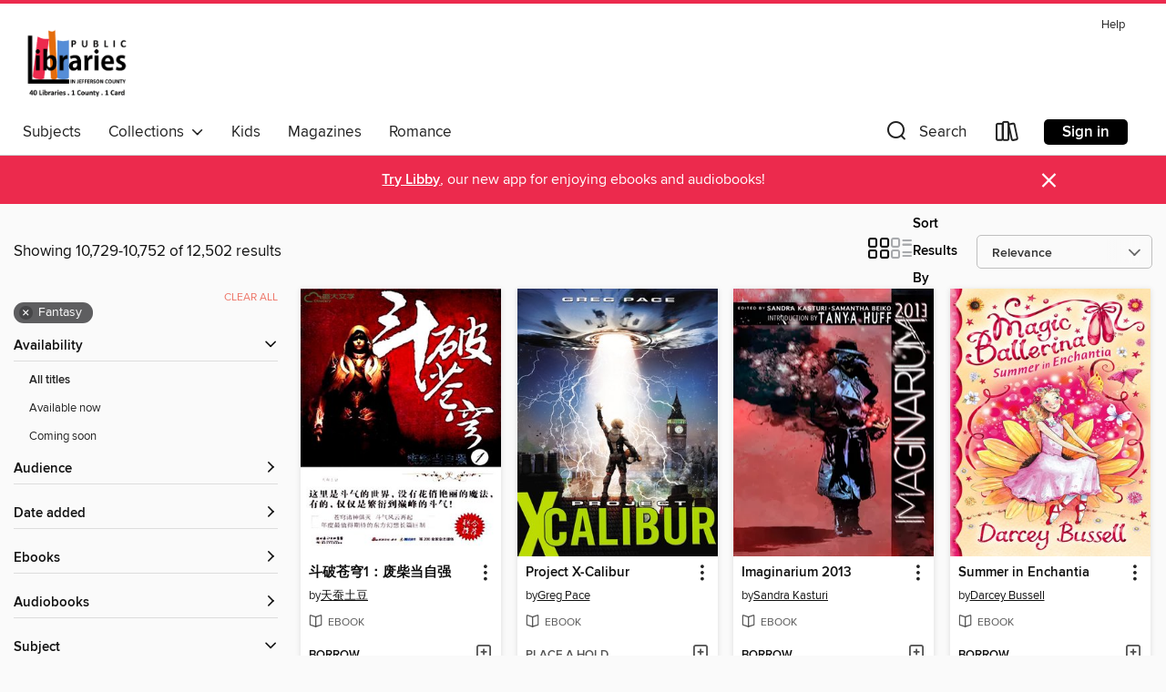

--- FILE ---
content_type: text/html; charset=utf-8
request_url: https://jclc.overdrive.com/search?page=448&sortBy=relevance&subject=24
body_size: 55138
content:
<!DOCTYPE html>
<html lang="en" dir="ltr" class="no-js">
    <head>
        
    
        
    

    <meta name="twitter:title" property="og:title" content="Jefferson County Library Cooperative"/>
    <meta name="twitter:description" property="og:description" content="See search results in the Jefferson County Library Cooperative digital collection."/>
    <meta name="twitter:image" property="og:image" content="https://thunder.cdn.overdrive.com/logos/crushed/1190.png?1"/>
    <meta property="og:url" content="/search?page=448&amp;sortBy=relevance&amp;subject=24"/>
    <meta name="twitter:card" content="summary" />
    <meta property="og:site_name" content="Jefferson County Library Cooperative" />
    <meta name="twitter:site" content="@OverDriveLibs" />
    <meta property="og:locale" content="en" />
    <meta name="description" content="See search results in the Jefferson County Library Cooperative digital collection." />

        <meta http-equiv="X-UA-Compatible" content="IE=edge,chrome=1">
<meta name="viewport" content="width=device-width, initial-scale=1.0 user-scalable=1">





    
        
        
            
        

        <title>Fantasy - Jefferson County Library Cooperative - OverDrive</title>
    


<link rel='shortcut icon' type='image/x-icon' href='https://lightning.od-cdn.com/static/img/favicon.bb86d660d3929b5c0c65389d6a8e8aba.ico' />


    
        <meta name="twitter:title" property="og:title" content="Jefferson County Library Cooperative"/>
        <meta name="twitter:description" property="og:description" content="Browse, borrow, and enjoy titles from the Jefferson County Library Cooperative digital collection."/>
        <meta name="twitter:image" property="og:image" content="https://thunder.cdn.overdrive.com/logos/crushed/1190.png?1"/>
        <meta property="og:url" content="/search?page=448&amp;sortBy=relevance&amp;subject=24"/>
        <meta name="twitter:card" content="summary" />
        <meta property="og:site_name" content="Jefferson County Library Cooperative" />
        <meta name="twitter:site" content="@OverDriveLibs" />
        <meta property="og:locale" content="en" />
        
    
<!-- iOS smart app banner -->
    <meta name="apple-itunes-app" content="app-id=1076402606" />
    <!-- Google Play app banner -->
    <link rel="manifest" href="https://lightning.od-cdn.com/static/manifest.ed71e3d923d287cd1dce64ae0d3cc8b8.json">
    <meta name="google-play-app" content="app-id=com.overdrive.mobile.android.libby" />
    <!-- Windows Store app banner -->
    <meta name="msApplication-ID" content="2FA138F6.LibbybyOverDrive" />
    <meta name="msApplication-PackageFamilyName" content="2FA138F6.LibbybyOverDrive_daecb9042jmvt" />


        <link rel="stylesheet" type="text/css" href="https://lightning.od-cdn.com/static/vendor.bundle.min.5eabf64aeb625aca9acda7ccc8bb0256.css" onerror="cdnError(this)" />
        <link rel="stylesheet" type="text/css" href="https://lightning.od-cdn.com/static/app.bundle.min.4745c796acbdf898c17680b64a0334c9.css" onerror="cdnError(this)" />
        <link rel='shortcut icon' type='image/x-icon' href='https://lightning.od-cdn.com/static/img/favicon.bb86d660d3929b5c0c65389d6a8e8aba.ico' />

        
    <link rel="stylesheet" type="text/css" href="https://lightning.od-cdn.com/static/faceted-media.min.4cf2f9699e20c37ba2839a67bcf88d4d.css" />


        

<link rel="stylesheet" type="text/css" href="/assets/v3/css/45b2cd3100fbdebbdb6e3d5fa7e06ec7/colors.css?primary=%23558ed5&primaryR=85&primaryG=142&primaryB=213&primaryFontColor=%23fff&secondary=%23ec2a4d&secondaryR=236&secondaryG=42&secondaryB=77&secondaryFontColor=%23fff&bannerIsSecondaryColor=false&defaultColor=%23222">

        <script>
    window.OverDrive = window.OverDrive || {};
    window.OverDrive.colors = {};
    window.OverDrive.colors.primary = "#558ed5";
    window.OverDrive.colors.secondary = "#ec2a4d";
    window.OverDrive.tenant = 152;
    window.OverDrive.libraryName = "Jefferson County Library Cooperative";
    window.OverDrive.advantageKey = "";
    window.OverDrive.libraryKey = "jclc";
    window.OverDrive.accountIds = [-1];
    window.OverDrive.parentAccountKey = "jclc";
    window.OverDrive.allFeatures = "";
    window.OverDrive.libraryConfigurations = {"autocomplete":{"enabled":true},"content-holds":{"enabled":true},"getACard":{"enabled":false},"backToMainCollectionLink":{"enabled":true},"promoteLibby":{"enabled":true},"switchToLibby":{"enabled":true},"disableOdAppAccess":{"enabled":true},"bannerIsSecondaryColor":{"enabled":false},"lexileScores":{"enabled":true},"atosLevels":{"enabled":true},"gradeLevels":{"enabled":true},"interestLevels":{"enabled":true},"readingHistory":{"enabled":true},"reciprocalLending":{"enabled":true},"OzoneAuthentication":{"enabled":true},"Notifications":{"enabled":true},"kindleFooter":{"enabled":true},"kindleNav":{"enabled":true},"kindleLoanFormatLimit":{"enabled":true},"kindleSearchOffer":{"enabled":true},"kindleLoanOffer":{"enabled":true},"sampleOnlyMode":{},"luckyDayMenuLink":{"enabled":false},"disableWishlist":{"enabled":false},"simplifiedNavigationBar":{"enabled":false},"geo-idc":{"enabled":false},"libby-footer-promo":{"enabled":false}};
    window.OverDrive.mediaItems = {"258397":{"reserveId":"6c4812ce-5fdc-4f19-a187-a39ea4a256b3","subjects":[{"id":"24","name":"Fantasy"},{"id":"26","name":"Fiction"}],"bisacCodes":["FIC009000"],"bisac":[{"code":"FIC009000","description":"Fiction / Fantasy / General"}],"levels":[],"creators":[{"id":390612,"name":"P. N. Elrod","role":"Author","sortName":"Elrod, P. N."}],"languages":[{"id":"en","name":"English"}],"imprint":{"id":"4862","name":"Ace"},"isBundledChild":false,"ratings":{"maturityLevel":{"id":"generalcontent","name":"General content"},"naughtyScore":{"id":"GeneralContent","name":"General content"}},"constraints":{"isDisneyEulaRequired":false},"reviewCounts":{"premium":2,"publisherSupplier":0},"awards":[{"id":49,"description":"Romantic Times Career Achievement Award Nominee","source":"Romantic Times BOOKreviews Magazine"}],"isAvailable":true,"isPreReleaseTitle":false,"estimatedReleaseDate":"2009-09-01T04:00:00Z","sample":{"href":"https://samples.overdrive.com/?crid=6C4812CE-5FDC-4F19-A187-A39EA4A256B3&.epub-sample.overdrive.com"},"publisher":{"id":"6139","name":"Penguin Group US"},"series":"The Vampire Files","description":"<p><b>View our feature on P.N. Elrod's <i>Dark Road Rising</i>.</b><br> <b>The first new Vampire Files novel in four years! </b><br> Vampire P.I. Jack Fleming is playing babysitter to Gabriel \"Whitey\" Kroun, a dangerously unstable...","availableCopies":1,"ownedCopies":1,"luckyDayAvailableCopies":0,"luckyDayOwnedCopies":0,"holdsCount":0,"holdsRatio":0,"estimatedWaitDays":14,"isFastlane":false,"availabilityType":"normal","isRecommendableToLibrary":true,"isOwned":true,"isHoldable":true,"isAdvantageFiltered":false,"visitorEligible":false,"juvenileEligible":false,"youngAdultEligible":false,"contentAccessLevels":0,"classifications":{},"type":{"id":"ebook","name":"eBook"},"covers":{"cover150Wide":{"href":"https://img3.od-cdn.com/ImageType-150/1523-1/6C4/812/CE/{6C4812CE-5FDC-4F19-A187-A39EA4A256B3}Img150.jpg","height":200,"width":150,"primaryColor":{"hex":"#680C25","rgb":{"red":104,"green":12,"blue":37}},"isPlaceholderImage":false},"cover300Wide":{"href":"https://img2.od-cdn.com/ImageType-400/1523-1/6C4/812/CE/{6C4812CE-5FDC-4F19-A187-A39EA4A256B3}Img400.jpg","height":400,"width":300,"primaryColor":{"hex":"#680C25","rgb":{"red":104,"green":12,"blue":37}},"isPlaceholderImage":false},"cover510Wide":{"href":"https://img3.od-cdn.com/ImageType-100/1523-1/{6C4812CE-5FDC-4F19-A187-A39EA4A256B3}Img100.jpg","height":680,"width":510,"primaryColor":{"hex":"#690D26","rgb":{"red":105,"green":13,"blue":38}},"isPlaceholderImage":false}},"id":"258397","firstCreatorName":"P. N. Elrod","firstCreatorId":390612,"firstCreatorSortName":"Elrod, P. N.","title":"Dark Road Rising","sortTitle":"Dark Road Rising","starRating":3.6,"starRatingCount":14,"publishDate":"2009-09-01T00:00:00Z","publishDateText":"09/01/2009","formats":[{"identifiers":[{"type":"ISBN","value":"9781101133576"}],"rights":[],"onSaleDateUtc":"2009-09-01T04:00:00+00:00","hasAudioSynchronizedText":false,"isBundleParent":false,"isbn":"9781101133576","bundledContent":[],"sample":{"href":"https://samples.overdrive.com/?crid=6C4812CE-5FDC-4F19-A187-A39EA4A256B3&.epub-sample.overdrive.com"},"fulfillmentType":"bifocal","id":"ebook-overdrive","name":"OverDrive Read"},{"identifiers":[{"type":"ISBN","value":"9781101133576"}],"rights":[],"fileSize":363222,"onSaleDateUtc":"2009-09-01T04:00:00+00:00","hasAudioSynchronizedText":false,"isBundleParent":false,"isbn":"9781101133576","bundledContent":[],"sample":{"href":"https://excerpts.cdn.overdrive.com/FormatType-410/1523-1/6C4/812/CE/DarkRoadRising9781101133576.epub"},"fulfillmentType":"epub","id":"ebook-epub-adobe","name":"EPUB eBook"}],"publisherAccount":{"id":"3738","name":"Penguin Group (USA), Inc."},"detailedSeries":{"seriesId":586561,"seriesName":"The Vampire Files","readingOrder":"12","rank":3}},"269037":{"reserveId":"5bb52185-1e3a-4374-b2ad-f46e3c0ea8c4","subjects":[{"id":"24","name":"Fantasy"},{"id":"43","name":"Juvenile Fiction"},{"id":"44","name":"Juvenile Literature"},{"id":"97","name":"Christian Fiction"}],"bisacCodes":["JUV037000"],"bisac":[{"code":"JUV037000","description":"JUVENILE FICTION / Fantasy / General"}],"levels":[{"value":"3.8","id":"atos","name":"ATOS"},{"value":"4-8(MG)","id":"interest-level","name":"Interest Level"},{"low":"200","high":"200","value":"2","id":"reading-level","name":"Reading Level"}],"creators":[{"id":648701,"name":"Bill Myers","role":"Author","sortName":"Myers, Bill"},{"id":295844,"name":"James Riordan","role":"Author","sortName":"Riordan, James"}],"languages":[{"id":"en","name":"English"}],"isBundledChild":false,"ratings":{"maturityLevel":{"id":"juvenile","name":"Juvenile"},"naughtyScore":{"id":"Juvenile","name":"Juvenile"}},"constraints":{"isDisneyEulaRequired":false},"reviewCounts":{"premium":0,"publisherSupplier":0},"isAvailable":true,"isPreReleaseTitle":false,"estimatedReleaseDate":"2009-08-30T04:00:00Z","sample":{"href":"https://samples.overdrive.com/?crid=5BB52185-1E3A-4374-B2AD-F46E3C0EA8C4&.epub-sample.overdrive.com"},"publisher":{"id":"914","name":"Zonderkidz"},"series":"The Elijah Project","description":"In book one, On the Run, Elijah's supernatural gifts have drawn the attention of dark forces. Separated from their parents, Zach and Piper (with a lot of help from heaven) must protect their little brother.","availableCopies":1,"ownedCopies":1,"luckyDayAvailableCopies":0,"luckyDayOwnedCopies":0,"holdsCount":0,"holdsRatio":0,"estimatedWaitDays":14,"isFastlane":false,"availabilityType":"normal","isRecommendableToLibrary":true,"isOwned":true,"isHoldable":true,"isAdvantageFiltered":false,"visitorEligible":false,"juvenileEligible":false,"youngAdultEligible":false,"contentAccessLevels":0,"classifications":{},"type":{"id":"ebook","name":"eBook"},"covers":{"cover150Wide":{"href":"https://img3.od-cdn.com/ImageType-150/0354-1/5BB/521/85/{5BB52185-1E3A-4374-B2AD-F46E3C0EA8C4}Img150.jpg","height":200,"width":150,"primaryColor":{"hex":"#0E0C0D","rgb":{"red":14,"green":12,"blue":13}},"isPlaceholderImage":false},"cover300Wide":{"href":"https://img2.od-cdn.com/ImageType-400/0354-1/5BB/521/85/{5BB52185-1E3A-4374-B2AD-F46E3C0EA8C4}Img400.jpg","height":400,"width":300,"primaryColor":{"hex":"#0E0C0D","rgb":{"red":14,"green":12,"blue":13}},"isPlaceholderImage":false},"cover510Wide":{"href":"https://img2.od-cdn.com/ImageType-100/0354-1/{5BB52185-1E3A-4374-B2AD-F46E3C0EA8C4}Img100.jpg","height":680,"width":510,"primaryColor":{"hex":"#0E0E0E","rgb":{"red":14,"green":14,"blue":14}},"isPlaceholderImage":false}},"id":"269037","firstCreatorName":"Bill Myers","firstCreatorId":648701,"firstCreatorSortName":"Myers, Bill","title":"On the Run","sortTitle":"On the Run","starRating":4.3,"starRatingCount":3,"publishDate":"2009-08-30T00:00:00Z","publishDateText":"08/30/2009","formats":[{"identifiers":[{"type":"ASIN","value":"B002SKZBGI"}],"rights":[],"onSaleDateUtc":"2009-08-30T04:00:00+00:00","hasAudioSynchronizedText":false,"isBundleParent":false,"bundledContent":[],"fulfillmentType":"kindle","id":"ebook-kindle","name":"Kindle Book"},{"identifiers":[{"type":"ISBN","value":"9780310866602"}],"rights":[],"onSaleDateUtc":"2009-08-30T04:00:00+00:00","hasAudioSynchronizedText":false,"isBundleParent":false,"isbn":"9780310866602","bundledContent":[],"sample":{"href":"https://samples.overdrive.com/?crid=5BB52185-1E3A-4374-B2AD-F46E3C0EA8C4&.epub-sample.overdrive.com"},"fulfillmentType":"bifocal","id":"ebook-overdrive","name":"OverDrive Read"},{"identifiers":[{"type":"ISBN","value":"9780310866602"}],"rights":[],"fileSize":1338777,"onSaleDateUtc":"2009-08-30T04:00:00+00:00","hasAudioSynchronizedText":false,"isBundleParent":false,"isbn":"9780310866602","bundledContent":[],"sample":{"href":"https://excerpts.cdn.overdrive.com/FormatType-410/0354-1/5BB/521/85/OntheRunTheElijahProjectSeriesBook019780310866602.epub"},"fulfillmentType":"epub","accessibilityStatements":{"waysOfReading":["NoInfoForModifiableDisplay","SomeNonVisualReadingSupport"],"conformance":["NoInfoForStandards"],"navigation":["TableOfContents"],"richContent":[],"hazards":[],"legalConsiderations":[],"additionalInformation":[],"publisherContact":"AccessibilityFeedback@harpercollins.com"},"id":"ebook-epub-adobe","name":"EPUB eBook"},{"identifiers":[{"type":"KoboBookID","value":"b0fc0ce1-36cf-4eac-afae-55e282e24cd1"}],"rights":[],"onSaleDateUtc":"2009-08-30T04:00:00+00:00","hasAudioSynchronizedText":false,"isBundleParent":false,"bundledContent":[],"fulfillmentType":"kobo","id":"ebook-kobo","name":"Kobo eBook"}],"publisherAccount":{"id":"516","name":"HarperCollins Christian Publishing"},"detailedSeries":{"seriesId":570913,"seriesName":"The Elijah Project","readingOrder":"1","rank":1}},"308647":{"reserveId":"8ffc0a2f-ef45-4b71-b2ee-a94b472a7baa","subjects":[{"id":"24","name":"Fantasy"},{"id":"38","name":"Horror"},{"id":"127","name":"Young Adult Fiction"}],"bisacCodes":["YAF019000","YAF026000"],"bisac":[{"code":"YAF019000","description":"Young Adult Fiction / Fantasy / General "},{"code":"YAF026000","description":"Young Adult Fiction / Horror "}],"levels":[],"creators":[{"id":353309,"name":"William Sleator","role":"Author","sortName":"Sleator, William"}],"languages":[{"id":"en","name":"English"}],"imprint":{"id":"5184","name":"Children's Books"},"isBundledChild":false,"ratings":{"maturityLevel":{"id":"youngadult","name":"Young adult"},"naughtyScore":{"id":"YoungAdult","name":"Young adult"}},"constraints":{"isDisneyEulaRequired":false},"reviewCounts":{"premium":0,"publisherSupplier":0},"isAvailable":true,"isPreReleaseTitle":false,"estimatedReleaseDate":"2010-01-25T05:00:00Z","sample":{"href":"https://samples.overdrive.com/?crid=8ffc0a2f-ef45-4b71-b2ee-a94b472a7baa&.epub-sample.overdrive.com"},"publisher":{"id":"7709","name":"Marshall Cavendish"},"description":"<p>A teenage boy unravels the mysteries of his new home.","availableCopies":1,"ownedCopies":1,"luckyDayAvailableCopies":0,"luckyDayOwnedCopies":0,"holdsCount":0,"holdsRatio":0,"estimatedWaitDays":14,"isFastlane":false,"availabilityType":"normal","isRecommendableToLibrary":true,"isOwned":true,"isHoldable":true,"isAdvantageFiltered":false,"visitorEligible":false,"juvenileEligible":false,"youngAdultEligible":false,"contentAccessLevels":0,"classifications":{},"type":{"id":"ebook","name":"eBook"},"covers":{"cover150Wide":{"href":"https://img2.od-cdn.com/ImageType-150/1880-1/8FF/C0A/2F/{8FFC0A2F-EF45-4B71-B2EE-A94B472A7BAA}Img150.jpg","height":200,"width":150,"primaryColor":{"hex":"#535564","rgb":{"red":83,"green":85,"blue":100}},"isPlaceholderImage":false},"cover300Wide":{"href":"https://img2.od-cdn.com/ImageType-400/1880-1/8FF/C0A/2F/{8FFC0A2F-EF45-4B71-B2EE-A94B472A7BAA}Img400.jpg","height":400,"width":300,"primaryColor":{"hex":"#262A35","rgb":{"red":38,"green":42,"blue":53}},"isPlaceholderImage":false},"cover510Wide":{"href":"https://img2.od-cdn.com/ImageType-100/1880-1/{8FFC0A2F-EF45-4B71-B2EE-A94B472A7BAA}Img100.jpg","height":680,"width":510,"primaryColor":{"hex":"#1E252F","rgb":{"red":30,"green":37,"blue":47}},"isPlaceholderImage":false}},"id":"308647","firstCreatorName":"William Sleator","firstCreatorId":353309,"firstCreatorSortName":"Sleator, William","title":"Blackbriar","sortTitle":"Blackbriar","starRating":2,"starRatingCount":1,"publishDate":"2009-09-01T00:00:00Z","publishDateText":"9/1/2009","formats":[{"identifiers":[{"type":"ISBN","value":"9780761456964"}],"rights":[],"onSaleDateUtc":"2010-01-25T05:00:00+00:00","hasAudioSynchronizedText":false,"isBundleParent":false,"isbn":"9780761456964","bundledContent":[],"sample":{"href":"https://samples.overdrive.com/?crid=8ffc0a2f-ef45-4b71-b2ee-a94b472a7baa&.epub-sample.overdrive.com"},"fulfillmentType":"bifocal","id":"ebook-overdrive","name":"OverDrive Read"},{"identifiers":[{"type":"ISBN","value":"9780761456964"}],"rights":[],"fileSize":3264169,"onSaleDateUtc":"2010-01-25T05:00:00+00:00","hasAudioSynchronizedText":false,"isBundleParent":false,"isbn":"9780761456964","bundledContent":[],"fulfillmentType":"pdf","id":"ebook-pdf-adobe","name":"PDF eBook"}],"publisherAccount":{"id":"4911","name":"Marshall Cavendish Corporation"}},"346992":{"reserveId":"45d9753f-df1d-4d73-b741-96b26ddc1b06","subjects":[{"id":"24","name":"Fantasy"},{"id":"26","name":"Fiction"},{"id":"77","name":"Romance"}],"bisacCodes":["FIC009090","FIC027030"],"bisac":[{"code":"FIC009090","description":"Fiction / Fantasy / Romantic "},{"code":"FIC027030","description":"Fiction / Romance / Fantasy"}],"levels":[],"creators":[{"id":51384,"name":"Deidre Knight","role":"Author","sortName":"Knight, Deidre"}],"languages":[{"id":"en","name":"English"}],"imprint":{"id":"65152","name":"Signet"},"isBundledChild":false,"ratings":{"maturityLevel":{"id":"generalcontent","name":"General content"},"naughtyScore":{"id":"GeneralContent","name":"General content"}},"constraints":{"isDisneyEulaRequired":false},"reviewCounts":{"premium":0,"publisherSupplier":0},"isAvailable":true,"isPreReleaseTitle":false,"estimatedReleaseDate":"2010-06-01T04:00:00Z","sample":{"href":"https://samples.overdrive.com/?crid=45D9753F-DF1D-4D73-B741-96B26DDC1B06&.epub-sample.overdrive.com"},"publisher":{"id":"97289","name":"Penguin Publishing Group"},"subtitle":"A Gods of Midnight Novel","series":"Gods of Midnight","description":"<p>In which immortal Spartans fight for humankind while battling their own desires... <BR><BR> After assuming the power of life and death for the immortal Spartan brotherhood, Aristos Petrakos is brought a message from the other side- a romantic...","availableCopies":1,"ownedCopies":1,"luckyDayAvailableCopies":0,"luckyDayOwnedCopies":0,"holdsCount":0,"holdsRatio":0,"estimatedWaitDays":14,"isFastlane":false,"availabilityType":"normal","isRecommendableToLibrary":true,"isOwned":true,"isHoldable":true,"isAdvantageFiltered":false,"visitorEligible":false,"juvenileEligible":false,"youngAdultEligible":false,"contentAccessLevels":0,"classifications":{},"type":{"id":"ebook","name":"eBook"},"covers":{"cover150Wide":{"href":"https://img2.od-cdn.com/ImageType-150/1523-1/45D/975/3F/{45D9753F-DF1D-4D73-B741-96B26DDC1B06}Img150.jpg","height":200,"width":150,"primaryColor":{"hex":"#1C5195","rgb":{"red":28,"green":81,"blue":149}},"isPlaceholderImage":false},"cover300Wide":{"href":"https://img1.od-cdn.com/ImageType-400/1523-1/45D/975/3F/{45D9753F-DF1D-4D73-B741-96B26DDC1B06}Img400.jpg","height":400,"width":300,"primaryColor":{"hex":"#164D86","rgb":{"red":22,"green":77,"blue":134}},"isPlaceholderImage":false},"cover510Wide":{"href":"https://img2.od-cdn.com/ImageType-100/1523-1/{45D9753F-DF1D-4D73-B741-96B26DDC1B06}Img100.jpg","height":680,"width":510,"primaryColor":{"hex":"#0E5AA6","rgb":{"red":14,"green":90,"blue":166}},"isPlaceholderImage":false}},"id":"346992","firstCreatorName":"Deidre Knight","firstCreatorId":51384,"firstCreatorSortName":"Knight, Deidre","title":"Red Demon","sortTitle":"Red Demon A Gods of Midnight Novel","starRating":3.4,"starRatingCount":13,"publishDate":"2010-06-01T00:00:00Z","publishDateText":"6/1/2010","formats":[{"identifiers":[{"type":"ISBN","value":"9781101187883"}],"rights":[],"onSaleDateUtc":"2010-06-01T04:00:00+00:00","hasAudioSynchronizedText":false,"isBundleParent":false,"isbn":"9781101187883","bundledContent":[],"sample":{"href":"https://samples.overdrive.com/?crid=45D9753F-DF1D-4D73-B741-96B26DDC1B06&.epub-sample.overdrive.com"},"fulfillmentType":"bifocal","id":"ebook-overdrive","name":"OverDrive Read"},{"identifiers":[{"type":"ISBN","value":"9781101187883"}],"rights":[],"fileSize":617180,"onSaleDateUtc":"2010-06-01T04:00:00+00:00","hasAudioSynchronizedText":false,"isBundleParent":false,"isbn":"9781101187883","bundledContent":[],"sample":{"href":"https://excerpts.cdn.overdrive.com/FormatType-410/1523-1/45D/975/3F/RedDemon9781101187883.epub"},"fulfillmentType":"epub","id":"ebook-epub-adobe","name":"EPUB eBook"}],"publisherAccount":{"id":"3738","name":"Penguin Group (USA), Inc."},"detailedSeries":{"seriesId":786457,"seriesName":"Gods of Midnight","readingOrder":"3","rank":5}},"355928":{"reserveId":"2fe3a588-f2f0-4599-914b-85043471a4c4","subjects":[{"id":"24","name":"Fantasy"},{"id":"26","name":"Fiction"}],"bisacCodes":["FIC000000","FIC009000","FIC009010"],"bisac":[{"code":"FIC000000","description":"Fiction / General"},{"code":"FIC009000","description":"Fiction / Fantasy / General"},{"code":"FIC009010","description":"Fiction / Fantasy / Contemporary"}],"levels":[],"creators":[{"id":609210,"name":"Seressia Glass","role":"Author","sortName":"Glass, Seressia"}],"languages":[{"id":"en","name":"English"}],"isBundledChild":false,"ratings":{"maturityLevel":{"id":"generalcontent","name":"General content"},"naughtyScore":{"id":"GeneralContent","name":"General content"}},"constraints":{"isDisneyEulaRequired":false},"reviewCounts":{"premium":0,"publisherSupplier":0},"isAvailable":false,"isPreReleaseTitle":false,"estimatedReleaseDate":"2010-07-27T04:00:00Z","sample":{"href":"https://samples.overdrive.com/?crid=2FE3A588-F2F0-4599-914B-85043471A4C4&.epub-sample.overdrive.com"},"publisher":{"id":"5927","name":"Pocket Books"},"series":"Shadowchasers","description":"<I><BR>In a job like this, one mistake can cost you everything.<BR></I><BR>As a Shadowchaser, Kira Solomon has been trained to serve the Light, dispatch the Fallen, and prevent the spread of chaos. It's a deadly job, and Kira knows the horror of...","availableCopies":0,"ownedCopies":0,"luckyDayAvailableCopies":0,"luckyDayOwnedCopies":0,"holdsCount":0,"isFastlane":true,"availabilityType":"normal","isRecommendableToLibrary":true,"isOwned":true,"isHoldable":true,"isAdvantageFiltered":false,"visitorEligible":false,"juvenileEligible":false,"youngAdultEligible":false,"contentAccessLevels":0,"classifications":{},"type":{"id":"ebook","name":"eBook"},"covers":{"cover150Wide":{"href":"https://img2.od-cdn.com/ImageType-150/0439-1/2FE/3A5/88/{2FE3A588-F2F0-4599-914B-85043471A4C4}Img150.jpg","height":200,"width":150,"primaryColor":{"hex":"#07416F","rgb":{"red":7,"green":65,"blue":111}},"isPlaceholderImage":false},"cover300Wide":{"href":"https://img1.od-cdn.com/ImageType-400/0439-1/2FE/3A5/88/{2FE3A588-F2F0-4599-914B-85043471A4C4}Img400.jpg","height":400,"width":300,"primaryColor":{"hex":"#0F66AD","rgb":{"red":15,"green":102,"blue":173}},"isPlaceholderImage":false},"cover510Wide":{"href":"https://img3.od-cdn.com/ImageType-100/0439-1/{2FE3A588-F2F0-4599-914B-85043471A4C4}Img100.jpg","height":680,"width":510,"primaryColor":{"hex":"#0C78B6","rgb":{"red":12,"green":120,"blue":182}},"isPlaceholderImage":false}},"id":"355928","firstCreatorName":"Seressia Glass","firstCreatorId":609210,"firstCreatorSortName":"Glass, Seressia","title":"Shadow Chase","sortTitle":"Shadow Chase","starRating":3,"starRatingCount":6,"publishDate":"2010-07-27T00:00:00Z","publishDateText":"07/27/2010","formats":[{"identifiers":[{"type":"ASIN","value":"B003UYUOWC"}],"rights":[],"onSaleDateUtc":"2010-07-27T04:00:00+00:00","hasAudioSynchronizedText":false,"isBundleParent":false,"bundledContent":[],"fulfillmentType":"kindle","id":"ebook-kindle","name":"Kindle Book"},{"identifiers":[{"type":"ISBN","value":"9781439177051"}],"rights":[],"onSaleDateUtc":"2010-07-27T04:00:00+00:00","hasAudioSynchronizedText":false,"isBundleParent":false,"isbn":"9781439177051","bundledContent":[],"sample":{"href":"https://samples.overdrive.com/?crid=2FE3A588-F2F0-4599-914B-85043471A4C4&.epub-sample.overdrive.com"},"fulfillmentType":"bifocal","id":"ebook-overdrive","name":"OverDrive Read"},{"identifiers":[{"type":"ISBN","value":"9781439177051"}],"rights":[],"fileSize":2918549,"onSaleDateUtc":"2010-07-27T04:00:00+00:00","hasAudioSynchronizedText":false,"isBundleParent":false,"isbn":"9781439177051","bundledContent":[],"sample":{"href":"https://excerpts.cdn.overdrive.com/FormatType-410/0439-1/2FE/3A5/88/ShadowChaseShadowchasersSeriesBook029781439177051.epub"},"fulfillmentType":"epub","accessibilityStatements":{"waysOfReading":["NoInfoForModifiableDisplay","SomeNonVisualReadingSupport"],"conformance":["NoInfoForStandards"],"navigation":[],"richContent":[],"hazards":[],"legalConsiderations":[],"additionalInformation":[]},"id":"ebook-epub-adobe","name":"EPUB eBook"},{"identifiers":[{"type":"KoboBookID","value":"bdff978e-66dc-48f3-82ea-6759234e0888"}],"rights":[],"onSaleDateUtc":"2010-07-27T04:00:00+00:00","hasAudioSynchronizedText":false,"isBundleParent":false,"bundledContent":[],"fulfillmentType":"kobo","id":"ebook-kobo","name":"Kobo eBook"}],"publisherAccount":{"id":"646","name":"Simon & Schuster, Inc."},"detailedSeries":{"seriesId":535968,"seriesName":"Shadowchasers","readingOrder":"2","rank":2}},"528502":{"reserveId":"db57c731-2f8b-4604-b05f-fd5d1fc3ac8e","subjects":[{"id":"24","name":"Fantasy"},{"id":"26","name":"Fiction"}],"bisacCodes":["FIC009000","FIC009010"],"bisac":[{"code":"FIC009000","description":"Fiction / Fantasy / General"},{"code":"FIC009010","description":"Fiction / Fantasy / Contemporary"}],"levels":[],"creators":[{"id":40732,"name":"Jason Starr","role":"Author","sortName":"Starr, Jason"}],"languages":[{"id":"en","name":"English"}],"imprint":{"id":"65297","name":"Ace"},"isBundledChild":false,"ratings":{"maturityLevel":{"id":"generalcontent","name":"General content"},"naughtyScore":{"id":"GeneralContent","name":"General content"}},"constraints":{"isDisneyEulaRequired":false},"reviewCounts":{"premium":2,"publisherSupplier":0},"isAvailable":true,"isPreReleaseTitle":false,"estimatedReleaseDate":"2011-06-07T04:00:00Z","sample":{"href":"https://samples.overdrive.com/?crid=DB57C731-2F8B-4604-B05F-FD5D1FC3AC8E&.epub-sample.overdrive.com"},"publisher":{"id":"97289","name":"Penguin Publishing Group"},"subtitle":"The Pack Series, Book 1","series":"The Pack","description":"<p>Simon Burns is unemployed and on the verge of divorce. And he's never felt better.<p>Simon Burns' strained marriage gets pushed to the limit when he loses his job and reluctantly takes on the role of stay-at-home dad for his three-year-old...","availableCopies":1,"ownedCopies":1,"luckyDayAvailableCopies":0,"luckyDayOwnedCopies":0,"holdsCount":0,"holdsRatio":0,"estimatedWaitDays":14,"isFastlane":false,"availabilityType":"normal","isRecommendableToLibrary":true,"isOwned":true,"isHoldable":true,"isAdvantageFiltered":false,"visitorEligible":false,"juvenileEligible":false,"youngAdultEligible":false,"contentAccessLevels":0,"classifications":{},"type":{"id":"ebook","name":"eBook"},"covers":{"cover150Wide":{"href":"https://img2.od-cdn.com/ImageType-150/1523-1/DB5/7C7/31/{DB57C731-2F8B-4604-B05F-FD5D1FC3AC8E}Img150.jpg","height":200,"width":150,"primaryColor":{"hex":"#851E1F","rgb":{"red":133,"green":30,"blue":31}},"isPlaceholderImage":false},"cover300Wide":{"href":"https://img1.od-cdn.com/ImageType-400/1523-1/DB5/7C7/31/{DB57C731-2F8B-4604-B05F-FD5D1FC3AC8E}Img400.jpg","height":400,"width":300,"primaryColor":{"hex":"#75110F","rgb":{"red":117,"green":17,"blue":15}},"isPlaceholderImage":false},"cover510Wide":{"href":"https://img2.od-cdn.com/ImageType-100/1523-1/{DB57C731-2F8B-4604-B05F-FD5D1FC3AC8E}Img100.jpg","height":680,"width":510,"primaryColor":{"hex":"#5E0E0F","rgb":{"red":94,"green":14,"blue":15}},"isPlaceholderImage":false}},"id":"528502","firstCreatorName":"Jason Starr","firstCreatorId":40732,"firstCreatorSortName":"Starr, Jason","title":"The Pack","sortTitle":"Pack The Pack Series Book 01","starRating":1.8,"starRatingCount":11,"publishDate":"2011-06-07T00:00:00Z","publishDateText":"06/07/2011","formats":[{"identifiers":[{"type":"ISBN","value":"9781101515884"}],"rights":[],"onSaleDateUtc":"2011-06-07T04:00:00+00:00","hasAudioSynchronizedText":false,"isBundleParent":false,"isbn":"9781101515884","bundledContent":[],"sample":{"href":"https://samples.overdrive.com/?crid=DB57C731-2F8B-4604-B05F-FD5D1FC3AC8E&.epub-sample.overdrive.com"},"fulfillmentType":"bifocal","id":"ebook-overdrive","name":"OverDrive Read"},{"identifiers":[{"type":"ISBN","value":"9781101515884"}],"rights":[],"fileSize":308578,"onSaleDateUtc":"2011-06-07T04:00:00+00:00","hasAudioSynchronizedText":false,"isBundleParent":false,"isbn":"9781101515884","bundledContent":[],"sample":{"href":"https://excerpts.cdn.overdrive.com/FormatType-410/1523-1/DB5/7C7/31/Pack9781101515884.epub"},"fulfillmentType":"epub","id":"ebook-epub-adobe","name":"EPUB eBook"}],"publisherAccount":{"id":"3738","name":"Penguin Group (USA), Inc."},"detailedSeries":{"seriesId":807543,"seriesName":"The Pack","readingOrder":"1","rank":1}},"573183":{"reserveId":"f06ad305-73dc-4343-b1df-90fa2b066289","subjects":[{"id":"24","name":"Fantasy"},{"id":"115","name":"Historical Fiction"},{"id":"127","name":"Young Adult Fiction"},{"id":"129","name":"Young Adult Literature"}],"bisacCodes":["YAF011000","YAF019040","YAF047030"],"bisac":[{"code":"YAF011000","description":"Young Adult Fiction / Coming of Age "},{"code":"YAF019040","description":"Young Adult Fiction / Fantasy / Historical "},{"code":"YAF047030","description":"Young Adult Fiction / Performing Arts / Music "}],"levels":[{"value":"3.9","id":"atos","name":"ATOS"},{"value":"6-12(MG+)","id":"interest-level","name":"Interest Level"},{"low":"200","high":"300","value":"2-3","id":"reading-level","name":"Reading Level"}],"creators":[{"id":528404,"name":"Leander Watts","role":"Author","sortName":"Watts, Leander"}],"languages":[{"id":"en","name":"English"}],"imprint":{"id":"172193","name":"Clarion Books"},"isBundledChild":false,"ratings":{"maturityLevel":{"id":"youngadult","name":"Young adult"},"naughtyScore":{"id":"YoungAdult","name":"Young adult"}},"constraints":{"isDisneyEulaRequired":false},"reviewCounts":{"premium":1,"publisherSupplier":0},"isAvailable":true,"isPreReleaseTitle":false,"estimatedReleaseDate":"2024-01-17T05:00:00Z","sample":{"href":"https://samples.overdrive.com/?crid=F06AD305-73DC-4343-B1DF-90FA2B066289&.epub-sample.overdrive.com"},"publisher":{"id":"377846","name":"HarperCollins"},"description":"<P>&ldquo;Will keep readers turning pages deep into the night.&rdquo;&mdash;The Bulletin &ldquo;Poetic, wild language, as enigmatic and forceful as rock lyrics.&rdquo;&mdash;Booklist Relly&rsquo;s band is called Scorpio Bone. Screaming guitars,...","availableCopies":1,"ownedCopies":1,"luckyDayAvailableCopies":0,"luckyDayOwnedCopies":0,"holdsCount":0,"holdsRatio":0,"estimatedWaitDays":14,"isFastlane":false,"availabilityType":"normal","isRecommendableToLibrary":true,"isOwned":true,"isHoldable":true,"isAdvantageFiltered":false,"visitorEligible":false,"juvenileEligible":false,"youngAdultEligible":false,"contentAccessLevels":0,"classifications":{},"type":{"id":"ebook","name":"eBook"},"covers":{"cover150Wide":{"href":"https://img2.od-cdn.com/ImageType-150/2363-1/{F06AD305-73DC-4343-B1DF-90FA2B066289}IMG150.JPG","height":200,"width":150,"primaryColor":{"hex":"#454648","rgb":{"red":69,"green":70,"blue":72}},"isPlaceholderImage":false},"cover300Wide":{"href":"https://img1.od-cdn.com/ImageType-400/2363-1/{F06AD305-73DC-4343-B1DF-90FA2B066289}IMG400.JPG","height":400,"width":300,"primaryColor":{"hex":"#47484A","rgb":{"red":71,"green":72,"blue":74}},"isPlaceholderImage":false},"cover510Wide":{"href":"https://img2.od-cdn.com/ImageType-100/2363-1/{F06AD305-73DC-4343-B1DF-90FA2B066289}IMG100.JPG","height":680,"width":510,"primaryColor":{"hex":"#4B4F52","rgb":{"red":75,"green":79,"blue":82}},"isPlaceholderImage":false}},"id":"573183","firstCreatorName":"Leander Watts","firstCreatorId":528404,"firstCreatorSortName":"Watts, Leander","title":"Beautiful City of the Dead","sortTitle":"Beautiful City of the Dead","starRating":4.8,"starRatingCount":4,"publishDate":"2007-09-10T00:00:00Z","publishDateText":"09/10/2007","formats":[{"identifiers":[{"type":"ASIN","value":"B003T0GAZM"}],"rights":[],"onSaleDateUtc":"2024-01-17T05:00:00+00:00","hasAudioSynchronizedText":false,"isBundleParent":false,"bundledContent":[],"fulfillmentType":"kindle","id":"ebook-kindle","name":"Kindle Book"},{"identifiers":[{"type":"ISBN","value":"9780547562230"}],"rights":[],"onSaleDateUtc":"2024-01-17T05:00:00+00:00","hasAudioSynchronizedText":false,"isBundleParent":false,"isbn":"9780547562230","bundledContent":[],"sample":{"href":"https://samples.overdrive.com/?crid=F06AD305-73DC-4343-B1DF-90FA2B066289&.epub-sample.overdrive.com"},"fulfillmentType":"bifocal","id":"ebook-overdrive","name":"OverDrive Read"},{"identifiers":[{"type":"ISBN","value":"9780547562230"}],"rights":[],"fileSize":621905,"onSaleDateUtc":"2024-01-17T05:00:00+00:00","hasAudioSynchronizedText":false,"isBundleParent":false,"isbn":"9780547562230","bundledContent":[],"sample":{"href":"https://excerpts.cdn.overdrive.com/FormatType-410/0874-1/F06/AD3/05/BeautifulCityoftheDead9780547562230.epub"},"fulfillmentType":"epub","accessibilityStatements":{"waysOfReading":["NoInfoForModifiableDisplay","SomeNonVisualReadingSupport"],"conformance":["NoInfoForStandards"],"navigation":[],"richContent":[],"hazards":[],"legalConsiderations":[],"additionalInformation":[]},"id":"ebook-epub-adobe","name":"EPUB eBook"},{"identifiers":[{"type":"KoboBookID","value":"4782ff8b-d191-31d6-8f18-8c51fdd16315"}],"rights":[],"onSaleDateUtc":"2024-01-17T05:00:00+00:00","hasAudioSynchronizedText":false,"isBundleParent":false,"bundledContent":[],"fulfillmentType":"kobo","id":"ebook-kobo","name":"Kobo eBook"}],"publisherAccount":{"id":"6171","name":"Open Road Integrated Media"}},"574082":{"reserveId":"0d2ef80c-f5bc-4085-a6ca-eb28951929b0","subjects":[{"id":"24","name":"Fantasy"},{"id":"43","name":"Juvenile Fiction"},{"id":"44","name":"Juvenile Literature"}],"bisacCodes":["JUV020000","JUV030000","JUV037000"],"bisac":[{"code":"JUV020000","description":"Juvenile Fiction / Interactive Adventures"},{"code":"JUV030000","description":"JUVENILE FICTION / Places / General"},{"code":"JUV037000","description":"JUVENILE FICTION / Fantasy / General"}],"levels":[],"creators":[{"id":313351,"name":"Barbara Lehman","role":"Author","sortName":"Lehman, Barbara"}],"languages":[{"id":"en","name":"English"}],"imprint":{"id":"153887","name":"Clarion Books"},"isBundledChild":false,"ratings":{"maturityLevel":{"id":"juvenile","name":"Juvenile"},"naughtyScore":{"id":"Juvenile","name":"Juvenile"}},"constraints":{"isDisneyEulaRequired":false},"reviewCounts":{"premium":3,"publisherSupplier":0},"isAvailable":true,"isPreReleaseTitle":false,"estimatedReleaseDate":"2007-04-09T04:00:00Z","sample":{"href":"https://samples.overdrive.com/?crid=0D2EF80C-F5BC-4085-A6CA-EB28951929B0&.epub-sample.overdrive.com"},"publisher":{"id":"582","name":"HarperCollins"},"description":"<p>It can be lonely sometimes on a rainy day in a big house with no one else around and there's only the quiet to keep you company. But if you find a key, a mysterious key, that leads you to an unexpected place . . . chances are your afternoon is...","availableCopies":1,"ownedCopies":1,"luckyDayAvailableCopies":0,"luckyDayOwnedCopies":0,"holdsCount":0,"holdsRatio":0,"estimatedWaitDays":14,"isFastlane":false,"availabilityType":"normal","isRecommendableToLibrary":true,"isOwned":true,"isHoldable":true,"isAdvantageFiltered":false,"visitorEligible":false,"juvenileEligible":false,"youngAdultEligible":false,"contentAccessLevels":0,"classifications":{},"type":{"id":"ebook","name":"eBook"},"covers":{"cover150Wide":{"href":"https://img1.od-cdn.com/ImageType-150/0874-1/0D2/EF8/0C/{0D2EF80C-F5BC-4085-A6CA-EB28951929B0}Img150.jpg","height":200,"width":150,"primaryColor":{"hex":"#5C4E72","rgb":{"red":92,"green":78,"blue":114}},"isPlaceholderImage":false},"cover300Wide":{"href":"https://img2.od-cdn.com/ImageType-400/0874-1/0D2/EF8/0C/{0D2EF80C-F5BC-4085-A6CA-EB28951929B0}Img400.jpg","height":400,"width":300,"primaryColor":{"hex":"#5C4E71","rgb":{"red":92,"green":78,"blue":113}},"isPlaceholderImage":false},"cover510Wide":{"href":"https://img3.od-cdn.com/ImageType-100/0874-1/{0D2EF80C-F5BC-4085-A6CA-EB28951929B0}Img100.jpg","height":680,"width":510,"primaryColor":{"hex":"#59496E","rgb":{"red":89,"green":73,"blue":110}},"isPlaceholderImage":false}},"id":"574082","firstCreatorName":"Barbara Lehman","firstCreatorId":313351,"firstCreatorSortName":"Lehman, Barbara","title":"Rainstorm","sortTitle":"Rainstorm","starRating":3,"starRatingCount":2,"publishDate":"2007-04-09T00:00:00Z","publishDateText":"04/09/2007","formats":[{"identifiers":[{"type":"ISBN","value":"9780547771489"}],"rights":[],"onSaleDateUtc":"2007-04-09T04:00:00+00:00","hasAudioSynchronizedText":false,"isBundleParent":false,"isbn":"9780547771489","bundledContent":[],"sample":{"href":"https://samples.overdrive.com/?crid=0D2EF80C-F5BC-4085-A6CA-EB28951929B0&.epub-sample.overdrive.com"},"fulfillmentType":"bifocal","id":"ebook-overdrive","name":"OverDrive Read"},{"identifiers":[{"type":"ISBN","value":"9780547771489"}],"rights":[],"fileSize":28588697,"onSaleDateUtc":"2007-04-09T04:00:00+00:00","hasAudioSynchronizedText":false,"isBundleParent":false,"isbn":"9780547771489","bundledContent":[],"sample":{"href":"https://excerpts.cdn.overdrive.com/FormatType-410/0874-1/0D2/EF8/0C/Rainstorm9780547349121.epub"},"fulfillmentType":"epub","accessibilityStatements":{"waysOfReading":["NoModifiableDisplay","SomeNonVisualReadingSupport"],"conformance":["NoInfoForStandards"],"navigation":["TableOfContents"],"richContent":[],"hazards":[],"legalConsiderations":[],"additionalInformation":[],"publisherContact":"AccessibilityFeedback@harpercollins.com"},"id":"ebook-epub-adobe","name":"EPUB eBook"}],"publisherAccount":{"id":"436","name":"HarperCollins Publishers Inc."}},"574468":{"reserveId":"c0d09c61-0895-4ff7-b511-c4dbf9f1f30f","subjects":[{"id":"24","name":"Fantasy"},{"id":"43","name":"Juvenile Fiction"},{"id":"105","name":"Folklore"}],"bisacCodes":["JUV012030","JUV037000"],"bisac":[{"code":"JUV012030","description":"Juvenile Fiction / Fairy Tales & Folklore / General"},{"code":"JUV037000","description":"JUVENILE FICTION / Fantasy / General"}],"levels":[{"value":"5.8","id":"atos","name":"ATOS"},{"value":"K-3(LG)","id":"interest-level","name":"Interest Level"},{"low":"400","high":"400","value":"4","id":"reading-level","name":"Reading Level"}],"creators":[{"id":291085,"name":"Lise Lunge-Larsen","role":"Author","sortName":"Lunge-Larsen, Lise"},{"id":30290,"name":"Beth Krommes","role":"Illustrator","sortName":"Krommes, Beth"}],"languages":[{"id":"en","name":"English"}],"imprint":{"id":"172193","name":"Clarion Books"},"isBundledChild":false,"ratings":{"maturityLevel":{"id":"juvenile","name":"Juvenile"},"naughtyScore":{"id":"Juvenile","name":"Juvenile"}},"constraints":{"isDisneyEulaRequired":false},"reviewCounts":{"premium":4,"publisherSupplier":0},"isAvailable":true,"isPreReleaseTitle":false,"estimatedReleaseDate":"2024-04-16T04:00:00Z","sample":{"href":"https://samples.overdrive.com/hidden-folk?.epub-sample.overdrive.com"},"publisher":{"id":"535128","name":"Clarion Books"},"subtitle":"Stories of Fairies, Dwarves, Selkies, and Other Secret Beings","description":"Selkies, fairies, gnomes, hill folk, river sprites—do you believe in them? Perhaps among the flowers, beside a mountain, or near deep waters you've caught a glimpse, once or twice, of what you thought might be the silvery shadow of a dwarf, or a...","availableCopies":1,"ownedCopies":1,"luckyDayAvailableCopies":0,"luckyDayOwnedCopies":0,"holdsCount":0,"holdsRatio":0,"estimatedWaitDays":14,"isFastlane":false,"availabilityType":"normal","isRecommendableToLibrary":true,"isOwned":true,"isHoldable":true,"isAdvantageFiltered":false,"visitorEligible":false,"juvenileEligible":false,"youngAdultEligible":false,"contentAccessLevels":0,"classifications":{},"type":{"id":"ebook","name":"eBook"},"covers":{"cover150Wide":{"href":"https://img3.od-cdn.com/ImageType-150/2363-1/{C0D09C61-0895-4FF7-B511-C4DBF9F1F30F}IMG150.JPG","height":200,"width":150,"primaryColor":{"hex":"#576647","rgb":{"red":87,"green":102,"blue":71}},"isPlaceholderImage":false},"cover300Wide":{"href":"https://img1.od-cdn.com/ImageType-400/2363-1/{C0D09C61-0895-4FF7-B511-C4DBF9F1F30F}IMG400.JPG","height":400,"width":300,"primaryColor":{"hex":"#8E9279","rgb":{"red":142,"green":146,"blue":121}},"isPlaceholderImage":false},"cover510Wide":{"href":"https://img1.od-cdn.com/ImageType-100/2363-1/{C0D09C61-0895-4FF7-B511-C4DBF9F1F30F}IMG100.JPG","height":680,"width":510,"primaryColor":{"hex":"#6D7C55","rgb":{"red":109,"green":124,"blue":85}},"isPlaceholderImage":false}},"id":"574468","firstCreatorName":"Lise Lunge-Larsen","firstCreatorId":291085,"firstCreatorSortName":"Lunge-Larsen, Lise","title":"The Hidden Folk","sortTitle":"Hidden Folk Stories of Fairies Dwarves Selkies and Other Secret Beings","starRating":2,"starRatingCount":2,"publishDate":"2024-04-16T00:00:00Z","publishDateText":"04/16/2024","formats":[{"identifiers":[{"type":"ASIN","value":"B004H1UEZ4"}],"rights":[],"onSaleDateUtc":"2024-04-16T04:00:00+00:00","hasAudioSynchronizedText":false,"isBundleParent":false,"bundledContent":[],"fulfillmentType":"kindle","id":"ebook-kindle","name":"Kindle Book"},{"identifiers":[{"type":"ISBN","value":"9780547528205"}],"rights":[],"onSaleDateUtc":"2024-04-16T04:00:00+00:00","hasAudioSynchronizedText":false,"isBundleParent":false,"isbn":"9780547528205","bundledContent":[],"sample":{"href":"https://samples.overdrive.com/hidden-folk?.epub-sample.overdrive.com"},"fulfillmentType":"bifocal","id":"ebook-overdrive","name":"OverDrive Read"},{"identifiers":[{"type":"ISBN","value":"9780547528205"}],"rights":[],"fileSize":31506498,"onSaleDateUtc":"2024-04-16T04:00:00+00:00","hasAudioSynchronizedText":false,"isBundleParent":false,"isbn":"9780547528205","bundledContent":[],"sample":{"href":"https://excerpts.cdn.overdrive.com/FormatType-410/0874-1/C0D/09C/61/HiddenFolk9780547528205.epub"},"fulfillmentType":"epub","accessibilityStatements":{"waysOfReading":["NoInfoForModifiableDisplay","SomeNonVisualReadingSupport"],"conformance":["NoInfoForStandards"],"navigation":[],"richContent":[],"hazards":["HazardsUnknown"],"legalConsiderations":[],"additionalInformation":[]},"id":"ebook-epub-adobe","name":"EPUB eBook"},{"identifiers":[{"type":"KoboBookID","value":"80964d9c-0aa3-34b5-8399-7a7104e72f64"}],"rights":[],"onSaleDateUtc":"2024-04-16T04:00:00+00:00","hasAudioSynchronizedText":false,"isBundleParent":false,"bundledContent":[],"fulfillmentType":"kobo","id":"ebook-kobo","name":"Kobo eBook"}],"publisherAccount":{"id":"6171","name":"Open Road Integrated Media"}},"623457":{"reserveId":"7110986e-90ca-47c8-9380-444181e16439","subjects":[{"id":"24","name":"Fantasy"},{"id":"43","name":"Juvenile Fiction"},{"id":"44","name":"Juvenile Literature"},{"id":"123","name":"Humor (Fiction)"}],"bisacCodes":["JUV019000","JUV037000","JUV039060"],"bisac":[{"code":"JUV019000","description":"Juvenile Fiction / Humorous Stories"},{"code":"JUV037000","description":"JUVENILE FICTION / Fantasy / General"},{"code":"JUV039060","description":"Juvenile Fiction / Social Themes / Friendship"}],"levels":[{"value":"3.8","id":"atos","name":"ATOS"},{"value":"590","id":"lexile","name":"Lexile Score"},{"value":"K-3(LG)","id":"interest-level","name":"Interest Level"},{"low":"200","high":"300","value":"2-3","id":"reading-level","name":"Reading Level"}],"creators":[{"id":226549,"name":"Alan MacDonald","role":"Author","sortName":"MacDonald, Alan"},{"id":58206,"name":"Mark Beech","role":"Illustrator","sortName":"Beech, Mark"}],"languages":[{"id":"en","name":"English"}],"imprint":{"id":"111312","name":"Bloomsbury Children's Books"},"isBundledChild":false,"ratings":{"maturityLevel":{"id":"juvenile","name":"Juvenile"},"naughtyScore":{"id":"Juvenile","name":"Juvenile"}},"constraints":{"isDisneyEulaRequired":false},"reviewCounts":{"premium":0,"publisherSupplier":0},"isAvailable":true,"isPreReleaseTitle":false,"estimatedReleaseDate":"2011-08-01T04:00:00Z","sample":{"href":"https://samples.overdrive.com/?crid=7110986E-90CA-47C8-9380-444181E16439&.epub-sample.overdrive.com"},"publisher":{"id":"2262","name":"Bloomsbury Publishing"},"series":"Troll Trouble","description":"Ulrik is desperate to be on the school football team, but he doesn't really understand the rules, and his neighbour Warren Priddle certainly isn't about to explain to the troll next door that wellington boots are not the right footwear, and being...","availableCopies":1,"ownedCopies":1,"luckyDayAvailableCopies":0,"luckyDayOwnedCopies":0,"holdsCount":0,"holdsRatio":0,"estimatedWaitDays":14,"isFastlane":false,"availabilityType":"normal","isRecommendableToLibrary":true,"isOwned":true,"isHoldable":true,"isAdvantageFiltered":false,"visitorEligible":false,"juvenileEligible":false,"youngAdultEligible":false,"contentAccessLevels":0,"classifications":{},"type":{"id":"ebook","name":"eBook"},"covers":{"cover150Wide":{"href":"https://img3.od-cdn.com/ImageType-150/1559-1/711/098/6E/{7110986E-90CA-47C8-9380-444181E16439}Img150.jpg","height":200,"width":150,"primaryColor":{"hex":"#FF2D45","rgb":{"red":255,"green":45,"blue":69}},"isPlaceholderImage":false},"cover300Wide":{"href":"https://img1.od-cdn.com/ImageType-400/1559-1/711/098/6E/{7110986E-90CA-47C8-9380-444181E16439}Img400.jpg","height":400,"width":300,"primaryColor":{"hex":"#FF3143","rgb":{"red":255,"green":49,"blue":67}},"isPlaceholderImage":false},"cover510Wide":{"href":"https://img2.od-cdn.com/ImageType-100/1559-1/{7110986E-90CA-47C8-9380-444181E16439}Img100.jpg","height":680,"width":510,"primaryColor":{"hex":"#FF3143","rgb":{"red":255,"green":49,"blue":67}},"isPlaceholderImage":false}},"id":"623457","firstCreatorName":"Alan MacDonald","firstCreatorId":226549,"firstCreatorSortName":"MacDonald, Alan","title":"Trolls United!","sortTitle":"Trolls United","starRating":1,"starRatingCount":1,"publishDate":"2011-08-01T00:00:00Z","publishDateText":"08/01/2011","formats":[{"identifiers":[{"type":"ASIN","value":"B005EJKQ2O"}],"rights":[],"onSaleDateUtc":"2011-08-01T04:00:00+00:00","hasAudioSynchronizedText":false,"isBundleParent":false,"bundledContent":[],"fulfillmentType":"kindle","id":"ebook-kindle","name":"Kindle Book"},{"identifiers":[{"type":"ISBN","value":"9781408819036"}],"rights":[],"onSaleDateUtc":"2011-08-01T04:00:00+00:00","hasAudioSynchronizedText":false,"isBundleParent":false,"isbn":"9781408819036","bundledContent":[],"sample":{"href":"https://samples.overdrive.com/?crid=7110986E-90CA-47C8-9380-444181E16439&.epub-sample.overdrive.com"},"fulfillmentType":"bifocal","id":"ebook-overdrive","name":"OverDrive Read"},{"identifiers":[{"type":"ISBN","value":"9781408819036"}],"rights":[],"fileSize":5716715,"onSaleDateUtc":"2011-08-01T04:00:00+00:00","hasAudioSynchronizedText":false,"isBundleParent":false,"isbn":"9781408819036","bundledContent":[],"fulfillmentType":"epub","id":"ebook-epub-adobe","name":"EPUB eBook"},{"identifiers":[{"type":"KoboBookID","value":"d089a2dc-e974-4608-9b2d-1810f5b4830a"}],"rights":[],"onSaleDateUtc":"2011-08-01T04:00:00+00:00","hasAudioSynchronizedText":false,"isBundleParent":false,"bundledContent":[],"fulfillmentType":"kobo","id":"ebook-kobo","name":"Kobo eBook"}],"publisherAccount":{"id":"3811","name":"Bloomsbury GB Trade"},"detailedSeries":{"seriesId":745911,"seriesName":"Troll Trouble","rank":8}},"637066":{"reserveId":"2db98846-1587-42f4-ad0e-97afe0ffa87f","subjects":[{"id":"24","name":"Fantasy"},{"id":"26","name":"Fiction"}],"bisacCodes":["FIC009000"],"bisac":[{"code":"FIC009000","description":"Fiction / Fantasy / General"}],"levels":[],"creators":[{"id":125479,"name":"Matt Forbeck","role":"Author","sortName":"Forbeck, Matt"}],"languages":[{"id":"en","name":"English"}],"imprint":{"id":"62411","name":"Angry Robot"},"isBundledChild":false,"ratings":{"maturityLevel":{"id":"generalcontent","name":"General content"},"naughtyScore":{"id":"GeneralContent","name":"General content"}},"constraints":{"isDisneyEulaRequired":false},"reviewCounts":{"premium":1,"publisherSupplier":5},"isAvailable":true,"isPreReleaseTitle":false,"estimatedReleaseDate":"2012-03-01T05:00:00Z","sample":{"href":"https://samples.overdrive.com/?crid=2DB98846-1587-42F4-AD0E-97AFE0FFA87F&.epub-sample.overdrive.com"},"publisher":{"id":"94586","name":"Watkins Media"},"description":"<p>It's Titanic meets 30 Days of Night.<br><br>When the survivors of the Titanic are picked up by the passenger steamship Carpathia, they thought their problems were over.<br><br>But something's sleeping in the darkest recesses of the ship....","availableCopies":1,"ownedCopies":1,"luckyDayAvailableCopies":0,"luckyDayOwnedCopies":0,"holdsCount":0,"holdsRatio":0,"estimatedWaitDays":14,"isFastlane":false,"availabilityType":"normal","isRecommendableToLibrary":true,"isOwned":true,"isHoldable":true,"isAdvantageFiltered":false,"visitorEligible":false,"juvenileEligible":false,"youngAdultEligible":false,"contentAccessLevels":0,"classifications":{},"type":{"id":"ebook","name":"eBook"},"covers":{"cover150Wide":{"href":"https://img1.od-cdn.com/ImageType-150/0111-1/2DB/988/46/{2DB98846-1587-42F4-AD0E-97AFE0FFA87F}Img150.jpg","height":200,"width":150,"primaryColor":{"hex":"#7D3715","rgb":{"red":125,"green":55,"blue":21}},"isPlaceholderImage":false},"cover300Wide":{"href":"https://img2.od-cdn.com/ImageType-400/0111-1/2DB/988/46/{2DB98846-1587-42F4-AD0E-97AFE0FFA87F}Img400.jpg","height":400,"width":300,"primaryColor":{"hex":"#7C3F20","rgb":{"red":124,"green":63,"blue":32}},"isPlaceholderImage":false},"cover510Wide":{"href":"https://img1.od-cdn.com/ImageType-100/0111-1/{2DB98846-1587-42F4-AD0E-97AFE0FFA87F}Img100.jpg","height":680,"width":510,"primaryColor":{"hex":"#80421D","rgb":{"red":128,"green":66,"blue":29}},"isPlaceholderImage":false}},"id":"637066","firstCreatorName":"Matt Forbeck","firstCreatorId":125479,"firstCreatorSortName":"Forbeck, Matt","title":"Carpathia","sortTitle":"Carpathia","starRating":2.9,"starRatingCount":10,"publishDate":"2012-02-28T00:00:00Z","publishDateText":"02/28/2012","formats":[{"identifiers":[{"type":"ISBN","value":"9780857662033"},{"type":"PublisherCatalogNumber","value":"215142"}],"rights":[],"onSaleDateUtc":"2012-03-01T05:00:00+00:00","hasAudioSynchronizedText":false,"isBundleParent":false,"isbn":"9780857662033","bundledContent":[],"sample":{"href":"https://samples.overdrive.com/?crid=2DB98846-1587-42F4-AD0E-97AFE0FFA87F&.epub-sample.overdrive.com"},"fulfillmentType":"bifocal","id":"ebook-overdrive","name":"OverDrive Read"},{"identifiers":[{"type":"ISBN","value":"9780857662033"},{"type":"PublisherCatalogNumber","value":"215142"}],"rights":[],"fileSize":356691,"onSaleDateUtc":"2012-03-01T05:00:00+00:00","hasAudioSynchronizedText":false,"isBundleParent":false,"isbn":"9780857662033","bundledContent":[],"sample":{"href":"https://excerpts.cdn.overdrive.com/FormatType-410/0111-1/2DB/988/46/Carpathia9780857662033.epub"},"fulfillmentType":"epub","id":"ebook-epub-adobe","name":"EPUB eBook"}],"publisherAccount":{"id":"221","name":"Random House, Inc."}},"653541":{"reserveId":"519377e3-8e6c-44fc-a13d-9c4dbc777eaf","subjects":[{"id":"21","name":"Erotic Literature"},{"id":"24","name":"Fantasy"},{"id":"26","name":"Fiction"},{"id":"77","name":"Romance"}],"bisacCodes":["FIC009090","FIC027030"],"bisac":[{"code":"FIC009090","description":"Fiction / Fantasy / Romantic "},{"code":"FIC027030","description":"Fiction / Romance / Fantasy"}],"levels":[],"creators":[{"id":565804,"name":"BRENDA WILLIAMSON","role":"Author","sortName":"WILLIAMSON, BRENDA"}],"languages":[{"id":"en","name":"English"}],"imprint":{"id":"2827","name":"Red Sage Presents"},"isBundledChild":false,"ratings":{"maturityLevel":{"id":"adultonly","name":"Adult Only"},"naughtyScore":{"id":"Erotic","name":"Erotic"}},"constraints":{"isDisneyEulaRequired":false},"reviewCounts":{"premium":0,"publisherSupplier":0},"isAvailable":true,"isPreReleaseTitle":false,"estimatedReleaseDate":"2011-10-08T04:00:00Z","sample":{"href":"https://samples.overdrive.com/?crid=519377e3-8e6c-44fc-a13d-9c4dbc777eaf&.epub-sample.overdrive.com"},"publisher":{"id":"2332","name":"Red Sage Publishing, Inc.."},"description":"Sorcha Bronson, the beautiful daughter of a slain dragon trainer is determined to take over her father’s business. To make a name for herself means showing off her skills in a tournament where she goes up again the best dragon rider knight she...","availableCopies":1,"ownedCopies":1,"luckyDayAvailableCopies":0,"luckyDayOwnedCopies":0,"holdsCount":0,"holdsRatio":0,"estimatedWaitDays":14,"isFastlane":false,"availabilityType":"normal","isRecommendableToLibrary":true,"isOwned":true,"isHoldable":true,"isAdvantageFiltered":false,"visitorEligible":false,"juvenileEligible":false,"youngAdultEligible":false,"contentAccessLevels":0,"classifications":{},"type":{"id":"ebook","name":"eBook"},"covers":{"cover150Wide":{"href":"https://img1.od-cdn.com/ImageType-150/1612-1/519/377/E3/{519377E3-8E6C-44FC-A13D-9C4DBC777EAF}Img150.jpg","height":200,"width":150,"primaryColor":{"hex":"#000000","rgb":{"red":0,"green":0,"blue":0}},"isPlaceholderImage":false},"cover300Wide":{"href":"https://img3.od-cdn.com/ImageType-400/1612-1/519/377/E3/{519377E3-8E6C-44FC-A13D-9C4DBC777EAF}Img400.jpg","height":400,"width":300,"primaryColor":{"hex":"#000000","rgb":{"red":0,"green":0,"blue":0}},"isPlaceholderImage":false},"cover510Wide":{"href":"https://img2.od-cdn.com/ImageType-100/1612-1/{519377E3-8E6C-44FC-A13D-9C4DBC777EAF}Img100.jpg","height":855,"width":510,"primaryColor":{"hex":"#000000","rgb":{"red":0,"green":0,"blue":0}},"isPlaceholderImage":false}},"id":"653541","firstCreatorName":"BRENDA WILLIAMSON","firstCreatorId":565804,"firstCreatorSortName":"WILLIAMSON, BRENDA","title":"A Tavern Wench to Bed  ","sortTitle":"Tavern Wench to Bed  ","starRating":1.8,"starRatingCount":5,"publishDate":"2011-09-01T00:00:00Z","publishDateText":"9/1/2011","formats":[{"identifiers":[{"type":"ISBN","value":"9781603106986"}],"rights":[],"onSaleDateUtc":"2011-10-08T04:00:00+00:00","hasAudioSynchronizedText":false,"isBundleParent":false,"isbn":"9781603106986","bundledContent":[],"sample":{"href":"https://samples.overdrive.com/?crid=519377e3-8e6c-44fc-a13d-9c4dbc777eaf&.epub-sample.overdrive.com"},"fulfillmentType":"bifocal","id":"ebook-overdrive","name":"OverDrive Read"},{"identifiers":[{"type":"ISBN","value":"9781603106986"}],"rights":[],"fileSize":1035150,"onSaleDateUtc":"2011-10-08T04:00:00+00:00","hasAudioSynchronizedText":false,"isBundleParent":false,"isbn":"9781603106986","bundledContent":[],"fulfillmentType":"pdf","id":"ebook-pdf-adobe","name":"PDF eBook"}],"publisherAccount":{"id":"3986","name":"Red Sage Publishing, Inc."}},"986353":{"reserveId":"966d48b9-6075-41f9-aa4a-61861f33491e","subjects":[{"id":"24","name":"Fantasy"},{"id":"43","name":"Juvenile Fiction"},{"id":"44","name":"Juvenile Literature"}],"bisacCodes":["JUV013050","JUV029000","JUV037000"],"bisac":[{"code":"JUV013050","description":"Juvenile Fiction / Family / Orphans & Foster Homes"},{"code":"JUV029000","description":"JUVENILE FICTION / Science & Nature / General"},{"code":"JUV037000","description":"JUVENILE FICTION / Fantasy / General"}],"levels":[{"value":"4.2","id":"atos","name":"ATOS"},{"value":"590","id":"lexile","name":"Lexile Score"},{"value":"4-8(MG)","id":"interest-level","name":"Interest Level"},{"low":"200","high":"300","value":"2-3","id":"reading-level","name":"Reading Level"}],"creators":[{"id":32308,"name":"T. A. Barron","role":"Author","sortName":"Barron, T. A."}],"languages":[{"id":"en","name":"English"}],"imprint":{"id":"65154","name":"Puffin Books"},"isBundledChild":false,"ratings":{"maturityLevel":{"id":"juvenile","name":"Juvenile"},"naughtyScore":{"id":"Juvenile","name":"Juvenile"}},"constraints":{"isDisneyEulaRequired":false},"reviewCounts":{"premium":4,"publisherSupplier":0},"isAvailable":false,"isPreReleaseTitle":false,"estimatedReleaseDate":"2001-10-01T04:00:00Z","sample":{"href":"https://samples.overdrive.com/tree-girl-966d48?.epub-sample.overdrive.com"},"publisher":{"id":"97290","name":"Penguin Young Readers Group"},"description":"Rowanna&rsquo;s stern caretaker, Mellwyn, has warned her again and again not to go near the trees that surround their seaside cottage. But Rowanna is drawn to the forest&mdash;especially the HighWillow on its faraway hill. Are the trees really...","availableCopies":0,"ownedCopies":0,"luckyDayAvailableCopies":0,"luckyDayOwnedCopies":0,"holdsCount":0,"isFastlane":true,"availabilityType":"normal","isRecommendableToLibrary":true,"isOwned":true,"isHoldable":true,"isAdvantageFiltered":false,"visitorEligible":false,"juvenileEligible":false,"youngAdultEligible":false,"contentAccessLevels":0,"classifications":{},"type":{"id":"ebook","name":"eBook"},"covers":{"cover150Wide":{"href":"https://img2.od-cdn.com/ImageType-150/1523-1/966/D48/B9/{966D48B9-6075-41F9-AA4A-61861F33491E}Img150.jpg","height":200,"width":150,"primaryColor":{"hex":"#00824D","rgb":{"red":0,"green":130,"blue":77}},"isPlaceholderImage":false},"cover300Wide":{"href":"https://img2.od-cdn.com/ImageType-400/1523-1/966/D48/B9/{966D48B9-6075-41F9-AA4A-61861F33491E}Img400.jpg","height":400,"width":300,"primaryColor":{"hex":"#007F4F","rgb":{"red":0,"green":127,"blue":79}},"isPlaceholderImage":false},"cover510Wide":{"href":"https://img3.od-cdn.com/ImageType-100/1523-1/{966D48B9-6075-41F9-AA4A-61861F33491E}Img100.jpg","height":680,"width":510,"primaryColor":{"hex":"#018039","rgb":{"red":1,"green":128,"blue":57}},"isPlaceholderImage":false}},"id":"986353","firstCreatorName":"T. A. Barron","firstCreatorId":32308,"firstCreatorSortName":"Barron, T. A.","title":"Tree Girl","sortTitle":"Tree Girl","starRating":4,"starRatingCount":4,"publishDate":"2001-10-01T00:00:00Z","publishDateText":"10/01/2001","formats":[{"identifiers":[{"type":"ISBN","value":"9781101651544"},{"type":"ASIN","value":"B00AEBCU5S"}],"rights":[],"onSaleDateUtc":"2001-10-01T04:00:00+00:00","hasAudioSynchronizedText":false,"isBundleParent":false,"isbn":"9781101651544","bundledContent":[],"fulfillmentType":"kindle","id":"ebook-kindle","name":"Kindle Book"},{"identifiers":[{"type":"ISBN","value":"9781101651544"}],"rights":[],"onSaleDateUtc":"2001-10-01T04:00:00+00:00","hasAudioSynchronizedText":false,"isBundleParent":false,"isbn":"9781101651544","bundledContent":[],"sample":{"href":"https://samples.overdrive.com/tree-girl-966d48?.epub-sample.overdrive.com"},"fulfillmentType":"bifocal","id":"ebook-overdrive","name":"OverDrive Read"},{"identifiers":[{"type":"ISBN","value":"9781101651544"}],"rights":[],"fileSize":164203,"onSaleDateUtc":"2001-10-01T04:00:00+00:00","hasAudioSynchronizedText":false,"isBundleParent":false,"isbn":"9781101651544","bundledContent":[],"fulfillmentType":"epub","accessibilityStatements":{"waysOfReading":["ModifiableDisplay","SomeNonVisualReadingSupport"],"conformance":["NoInfoForStandards"],"navigation":["TableOfContents"],"richContent":[],"hazards":[],"legalConsiderations":[],"additionalInformation":["NonColorMeansOfConveyingInformation"],"summaryStatement":"Accessibility metadata derived programmatically based on file type."},"id":"ebook-epub-adobe","name":"EPUB eBook"},{"identifiers":[{"type":"ISBN","value":"9781101651544"},{"type":"KoboBookID","value":"59e979ab-91cb-3808-9da2-72028429b930"}],"rights":[],"onSaleDateUtc":"2001-10-01T04:00:00+00:00","hasAudioSynchronizedText":false,"isBundleParent":false,"isbn":"9781101651544","bundledContent":[],"fulfillmentType":"kobo","id":"ebook-kobo","name":"Kobo eBook"}],"publisherAccount":{"id":"3738","name":"Penguin Group (USA), Inc."}},"1058127":{"reserveId":"915bad28-630f-44c2-a8f6-ac76470f42e4","subjects":[{"id":"24","name":"Fantasy"},{"id":"127","name":"Young Adult Fiction"}],"bisacCodes":["YAF017000"],"bisac":[{"code":"YAF017000","description":"Young Adult Fiction / Fairy Tales & Folklore / General "}],"levels":[],"creators":[{"id":193525,"name":"Darcey Bussell","role":"Author","sortName":"Bussell, Darcey"}],"languages":[{"id":"en","name":"English"}],"imprint":{"id":"4173","name":"HarperCollinsChildren'sBooks"},"isBundledChild":false,"ratings":{"maturityLevel":{"id":"youngadult","name":"Young adult"},"naughtyScore":{"id":"YoungAdult","name":"Young adult"}},"constraints":{"isDisneyEulaRequired":false},"reviewCounts":{"premium":0,"publisherSupplier":0},"isAvailable":true,"isPreReleaseTitle":false,"estimatedReleaseDate":"2012-09-21T04:00:00Z","sample":{"href":"https://samples.overdrive.com/?crid=915BAD28-630F-44C2-A8F6-AC76470F42E4&.epub-sample.overdrive.com"},"publisher":{"id":"5073","name":"HarperCollins Publishers"},"series":"Magic Ballerina: Delphie","description":"Prima Ballerina Darcey Bussell takes you on a captivating journey to a faraway land of ballet and magic, in this summer reading special story. One summer's evening, Rosa is about to dance at an outdoor show when she feels a familiar tingling in...","availableCopies":1,"ownedCopies":1,"luckyDayAvailableCopies":0,"luckyDayOwnedCopies":0,"holdsCount":0,"holdsRatio":0,"estimatedWaitDays":14,"isFastlane":false,"availabilityType":"normal","isRecommendableToLibrary":true,"isOwned":true,"isHoldable":true,"isAdvantageFiltered":false,"visitorEligible":false,"juvenileEligible":false,"youngAdultEligible":false,"contentAccessLevels":0,"classifications":{},"type":{"id":"ebook","name":"eBook"},"covers":{"cover150Wide":{"href":"https://img2.od-cdn.com/ImageType-150/0292-1/915/BAD/28/{915BAD28-630F-44C2-A8F6-AC76470F42E4}Img150.jpg","height":200,"width":150,"primaryColor":{"hex":"#FFA7BD","rgb":{"red":255,"green":167,"blue":189}},"isPlaceholderImage":false},"cover300Wide":{"href":"https://img3.od-cdn.com/ImageType-400/0292-1/915/BAD/28/{915BAD28-630F-44C2-A8F6-AC76470F42E4}Img400.jpg","height":400,"width":300,"primaryColor":{"hex":"#F1ACBF","rgb":{"red":241,"green":172,"blue":191}},"isPlaceholderImage":false},"cover510Wide":{"href":"https://img2.od-cdn.com/ImageType-100/0292-1/{915BAD28-630F-44C2-A8F6-AC76470F42E4}Img100.jpg","height":680,"width":510,"primaryColor":{"hex":"#F6A9BD","rgb":{"red":246,"green":169,"blue":189}},"isPlaceholderImage":false}},"id":"1058127","firstCreatorName":"Darcey Bussell","firstCreatorId":193525,"firstCreatorSortName":"Bussell, Darcey","title":"Summer in Enchantia","sortTitle":"Summer in Enchantia","starRating":5,"starRatingCount":4,"publishDate":"2012-09-21T00:00:00Z","publishDateText":"09/21/2012","formats":[{"identifiers":[{"type":"ASIN","value":"B0098BW5I2"}],"rights":[],"onSaleDateUtc":"2012-09-21T04:00:00+00:00","hasAudioSynchronizedText":false,"isBundleParent":false,"bundledContent":[],"fulfillmentType":"kindle","id":"ebook-kindle","name":"Kindle Book"},{"identifiers":[{"type":"ISBN","value":"9780007372997"}],"rights":[],"onSaleDateUtc":"2012-09-21T04:00:00+00:00","hasAudioSynchronizedText":false,"isBundleParent":false,"isbn":"9780007372997","bundledContent":[],"sample":{"href":"https://samples.overdrive.com/?crid=915BAD28-630F-44C2-A8F6-AC76470F42E4&.epub-sample.overdrive.com"},"fulfillmentType":"bifocal","id":"ebook-overdrive","name":"OverDrive Read"},{"identifiers":[{"type":"ISBN","value":"9780007372997"}],"rights":[],"fileSize":1676777,"onSaleDateUtc":"2012-09-21T04:00:00+00:00","hasAudioSynchronizedText":false,"isBundleParent":false,"isbn":"9780007372997","bundledContent":[],"sample":{"href":"https://excerpts.cdn.overdrive.com/FormatType-410/0292-1/915/BAD/28/SummerinEnchantia9780007372997.epub"},"fulfillmentType":"epub","id":"ebook-epub-adobe","name":"EPUB eBook"},{"identifiers":[{"type":"KoboBookID","value":"fa039b49-8b94-4104-9df4-a7ba0b007f20"}],"rights":[],"onSaleDateUtc":"2012-09-21T04:00:00+00:00","hasAudioSynchronizedText":false,"isBundleParent":false,"bundledContent":[],"fulfillmentType":"kobo","id":"ebook-kobo","name":"Kobo eBook"}],"publisherAccount":{"id":"435","name":"HarperCollins Publishers Ltd."},"detailedSeries":{"seriesId":570510,"seriesName":"Magic Ballerina: Delphie","rank":26}},"1152786":{"reserveId":"afa4607a-cec5-40f0-8030-ea20da43d21c","subjects":[{"id":"24","name":"Fantasy"},{"id":"26","name":"Fiction"}],"bisacCodes":["FIC009000"],"bisac":[{"code":"FIC009000","description":"Fiction / Fantasy / General"}],"levels":[],"creators":[{"id":223827,"name":"Chandler Klang Smith","role":"Author","sortName":"Smith, Chandler Klang"}],"languages":[{"id":"en","name":"English"}],"isBundledChild":false,"ratings":{"maturityLevel":{"id":"generalcontent","name":"General content"},"naughtyScore":{"id":"GeneralContent","name":"General content"}},"constraints":{"isDisneyEulaRequired":false},"reviewCounts":{"premium":2,"publisherSupplier":0},"isAvailable":true,"isPreReleaseTitle":false,"estimatedReleaseDate":"2013-03-15T04:00:00Z","sample":{"href":"https://samples.overdrive.com/goldenland-past-dark?.epub-sample.overdrive.com"},"publisher":{"id":"100963","name":"ChiZine"},"description":"<p>A hostile stranger is hunting Dr. Show's ramshackle travelling circus across 1960s America. His target: the ringmaster himself. Struggling to elude the menace, Dr. Show scraps his ambitious itinerary; ticket sales plummet, and nothing but...","availableCopies":1,"ownedCopies":1,"luckyDayAvailableCopies":0,"luckyDayOwnedCopies":0,"holdsCount":0,"isFastlane":true,"availabilityType":"normal","isRecommendableToLibrary":true,"isOwned":true,"isHoldable":true,"isAdvantageFiltered":false,"visitorEligible":false,"juvenileEligible":false,"youngAdultEligible":false,"contentAccessLevels":0,"classifications":{},"type":{"id":"ebook","name":"eBook"},"covers":{"cover150Wide":{"href":"https://img3.od-cdn.com/ImageType-150/4479-1/AFA/460/7A/{AFA4607A-CEC5-40F0-8030-EA20DA43D21C}Img150.jpg","height":200,"width":150,"primaryColor":{"hex":"#322618","rgb":{"red":50,"green":38,"blue":24}},"isPlaceholderImage":false},"cover300Wide":{"href":"https://img3.od-cdn.com/ImageType-400/4479-1/AFA/460/7A/{AFA4607A-CEC5-40F0-8030-EA20DA43D21C}Img400.jpg","height":400,"width":300,"primaryColor":{"hex":"#271F14","rgb":{"red":39,"green":31,"blue":20}},"isPlaceholderImage":false},"cover510Wide":{"href":"https://img2.od-cdn.com/ImageType-100/4479-1/{AFA4607A-CEC5-40F0-8030-EA20DA43D21C}Img100.jpg","height":680,"width":510,"primaryColor":{"hex":"#2C1D16","rgb":{"red":44,"green":29,"blue":22}},"isPlaceholderImage":false}},"id":"1152786","firstCreatorName":"Chandler Klang Smith","firstCreatorId":223827,"firstCreatorSortName":"Smith, Chandler Klang","title":"Goldenland Past Dark","sortTitle":"Goldenland Past Dark","starRating":4,"starRatingCount":3,"publishDate":"2013-03-15T00:00:00Z","publishDateText":"03/15/2013","formats":[{"identifiers":[{"type":"ISBN","value":"9781927469378"}],"rights":[],"onSaleDateUtc":"2013-03-15T04:00:00+00:00","hasAudioSynchronizedText":false,"isBundleParent":false,"isbn":"9781927469378","bundledContent":[],"sample":{"href":"https://samples.overdrive.com/goldenland-past-dark?.epub-sample.overdrive.com"},"fulfillmentType":"bifocal","id":"ebook-overdrive","name":"OverDrive Read"},{"identifiers":[{"type":"ISBN","value":"9781927469378"}],"rights":[],"fileSize":1645688,"onSaleDateUtc":"2013-03-15T04:00:00+00:00","hasAudioSynchronizedText":false,"isBundleParent":false,"isbn":"9781927469378","bundledContent":[],"fulfillmentType":"epub","id":"ebook-epub-adobe","name":"EPUB eBook"}],"publisherAccount":{"id":"15955","name":"Trajectory, Inc."}},"1223323":{"reserveId":"3bd13ade-5027-4274-81c3-447dd23f3c03","subjects":[{"id":"24","name":"Fantasy"},{"id":"26","name":"Fiction"},{"id":"82","name":"Short Stories"}],"bisacCodes":["FIC009040"],"bisac":[{"code":"FIC009040","description":"Fiction / Fantasy / Collections & Anthologies"}],"levels":[],"creators":[{"id":469437,"name":"Sandra Kasturi","role":"Author","sortName":"Kasturi, Sandra"},{"id":16745,"name":"Samantha Bieko","role":"Author","sortName":"Bieko, Samantha"}],"languages":[{"id":"en","name":"English"}],"isBundledChild":false,"ratings":{"maturityLevel":{"id":"generalcontent","name":"General content"},"naughtyScore":{"id":"GeneralContent","name":"General content"}},"constraints":{"isDisneyEulaRequired":false},"reviewCounts":{"premium":0,"publisherSupplier":0},"isAvailable":true,"isPreReleaseTitle":false,"estimatedReleaseDate":"2013-07-15T04:00:00Z","sample":{"href":"https://samples.overdrive.com/imaginarium-2013?.epub-sample.overdrive.com"},"publisher":{"id":"100963","name":"ChiZine"},"subtitle":"The Best Canadian Speculative Writing","description":"<p><em>Imaginarium 2013: The Best Canadian Speculative Writing</em>  is a reprint anthology to be published annually by ChiZine Publications, collecting speculative short fiction and poetry (science fiction, fantasy, horror, magic realism, etc.)...","availableCopies":1,"ownedCopies":1,"luckyDayAvailableCopies":0,"luckyDayOwnedCopies":0,"holdsCount":0,"isFastlane":true,"availabilityType":"normal","isRecommendableToLibrary":true,"isOwned":true,"isHoldable":true,"isAdvantageFiltered":false,"visitorEligible":false,"juvenileEligible":false,"youngAdultEligible":false,"contentAccessLevels":0,"classifications":{},"type":{"id":"ebook","name":"eBook"},"covers":{"cover150Wide":{"href":"https://img2.od-cdn.com/ImageType-150/4479-1/3BD/13A/DE/{3BD13ADE-5027-4274-81C3-447DD23F3C03}Img150.jpg","height":200,"width":150,"primaryColor":{"hex":"#D85D6F","rgb":{"red":216,"green":93,"blue":111}},"isPlaceholderImage":false},"cover300Wide":{"href":"https://img2.od-cdn.com/ImageType-400/4479-1/3BD/13A/DE/{3BD13ADE-5027-4274-81C3-447DD23F3C03}Img400.jpg","height":400,"width":300,"primaryColor":{"hex":"#CC626E","rgb":{"red":204,"green":98,"blue":110}},"isPlaceholderImage":false},"cover510Wide":{"href":"https://img1.od-cdn.com/ImageType-100/4479-1/{3BD13ADE-5027-4274-81C3-447DD23F3C03}Img100.jpg","height":680,"width":510,"primaryColor":{"hex":"#CF5D67","rgb":{"red":207,"green":93,"blue":103}},"isPlaceholderImage":false}},"id":"1223323","firstCreatorName":"Sandra Kasturi","firstCreatorId":469437,"firstCreatorSortName":"Kasturi, Sandra","title":"Imaginarium 2013","sortTitle":"Imaginarium 2013 The Best Canadian Speculative Writing","starRating":2.8,"starRatingCount":5,"publishDate":"2013-07-15T00:00:00Z","publishDateText":"07/15/2013","formats":[{"identifiers":[{"type":"ISBN","value":"9781771481502"}],"rights":[],"onSaleDateUtc":"2013-07-15T04:00:00+00:00","hasAudioSynchronizedText":false,"isBundleParent":false,"isbn":"9781771481502","bundledContent":[],"sample":{"href":"https://samples.overdrive.com/imaginarium-2013?.epub-sample.overdrive.com"},"fulfillmentType":"bifocal","id":"ebook-overdrive","name":"OverDrive Read"},{"identifiers":[{"type":"ISBN","value":"9781771481502"}],"rights":[],"fileSize":1335557,"onSaleDateUtc":"2013-07-15T04:00:00+00:00","hasAudioSynchronizedText":false,"isBundleParent":false,"isbn":"9781771481502","bundledContent":[],"fulfillmentType":"epub","id":"ebook-epub-adobe","name":"EPUB eBook"}],"publisherAccount":{"id":"15955","name":"Trajectory, Inc."}},"1244234":{"reserveId":"0b30224c-7ede-4ac2-88e4-f491c23b8e0a","subjects":[{"id":"24","name":"Fantasy"},{"id":"43","name":"Juvenile Fiction"},{"id":"58","name":"Mythology"},{"id":"80","name":"Science Fiction"}],"bisacCodes":["JUV022010","JUV037000","JUV053000"],"bisac":[{"code":"JUV022010","description":"Juvenile Fiction / Legends, Myths, Fables / Arthurian"},{"code":"JUV037000","description":"JUVENILE FICTION / Fantasy / General"},{"code":"JUV053000","description":"JUVENILE FICTION / Science Fiction / General"}],"levels":[{"value":"5.1","id":"atos","name":"ATOS"},{"value":"4-8(MG)","id":"interest-level","name":"Interest Level"},{"low":"300","high":"400","value":"3-4","id":"reading-level","name":"Reading Level"}],"creators":[{"id":325033,"name":"Greg Pace","role":"Author","sortName":"Pace, Greg"}],"languages":[{"id":"en","name":"English"}],"imprint":{"id":"65347","name":"G.P. Putnam's Sons Books for Young Readers"},"isBundledChild":false,"ratings":{"maturityLevel":{"id":"juvenile","name":"Juvenile"},"naughtyScore":{"id":"Juvenile","name":"Juvenile"}},"constraints":{"isDisneyEulaRequired":false},"reviewCounts":{"premium":5,"publisherSupplier":0},"isAvailable":false,"isPreReleaseTitle":false,"estimatedReleaseDate":"2013-10-31T04:00:00Z","sample":{"href":"https://samples.overdrive.com/project-x-calibur?.epub-sample.overdrive.com"},"publisher":{"id":"97290","name":"Penguin Young Readers Group"},"description":"Ben has been an underdog his whole life. But when he meets Merlin&#8212;<i>the </i>Merlin&#8212;the wizard delivers devastating news: a vicious band of aliens are approaching, and Ben could be the champion Earth desperately...","availableCopies":0,"ownedCopies":0,"luckyDayAvailableCopies":0,"luckyDayOwnedCopies":0,"holdsCount":0,"isFastlane":true,"availabilityType":"normal","isRecommendableToLibrary":true,"isOwned":true,"isHoldable":true,"isAdvantageFiltered":false,"visitorEligible":false,"juvenileEligible":false,"youngAdultEligible":false,"contentAccessLevels":0,"classifications":{},"type":{"id":"ebook","name":"eBook"},"covers":{"cover150Wide":{"href":"https://img3.od-cdn.com/ImageType-150/1523-1/0B3/022/4C/{0B30224C-7EDE-4AC2-88E4-F491C23B8E0A}Img150.jpg","height":200,"width":150,"primaryColor":{"hex":"#283256","rgb":{"red":40,"green":50,"blue":86}},"isPlaceholderImage":false},"cover300Wide":{"href":"https://img1.od-cdn.com/ImageType-400/1523-1/0B3/022/4C/{0B30224C-7EDE-4AC2-88E4-F491C23B8E0A}Img400.jpg","height":400,"width":300,"primaryColor":{"hex":"#28315C","rgb":{"red":40,"green":49,"blue":92}},"isPlaceholderImage":false},"cover510Wide":{"href":"https://img2.od-cdn.com/ImageType-100/1523-1/{0B30224C-7EDE-4AC2-88E4-F491C23B8E0A}Img100.jpg","height":680,"width":510,"primaryColor":{"hex":"#273059","rgb":{"red":39,"green":48,"blue":89}},"isPlaceholderImage":false}},"id":"1244234","firstCreatorName":"Greg Pace","firstCreatorId":325033,"firstCreatorSortName":"Pace, Greg","title":"Project X-Calibur","sortTitle":"Project XCalibur","starRating":3.8,"starRatingCount":6,"publishDate":"2013-10-31T00:00:00Z","publishDateText":"10/31/2013","formats":[{"identifiers":[{"type":"ASIN","value":"B00BPDN17A"}],"rights":[],"onSaleDateUtc":"2013-10-31T04:00:00+00:00","hasAudioSynchronizedText":false,"isBundleParent":false,"bundledContent":[],"fulfillmentType":"kindle","id":"ebook-kindle","name":"Kindle Book"},{"identifiers":[{"type":"ISBN","value":"9781101603291"}],"rights":[],"onSaleDateUtc":"2013-10-31T04:00:00+00:00","hasAudioSynchronizedText":false,"isBundleParent":false,"isbn":"9781101603291","bundledContent":[],"sample":{"href":"https://samples.overdrive.com/project-x-calibur?.epub-sample.overdrive.com"},"fulfillmentType":"bifocal","id":"ebook-overdrive","name":"OverDrive Read"},{"identifiers":[{"type":"ISBN","value":"9781101603291"}],"rights":[],"fileSize":852329,"onSaleDateUtc":"2013-10-31T04:00:00+00:00","hasAudioSynchronizedText":false,"isBundleParent":false,"isbn":"9781101603291","bundledContent":[],"fulfillmentType":"epub","accessibilityStatements":{"waysOfReading":["ModifiableDisplay","SomeNonVisualReadingSupport"],"conformance":["NoInfoForStandards"],"navigation":["TableOfContents"],"richContent":[],"hazards":[],"legalConsiderations":[],"additionalInformation":["NonColorMeansOfConveyingInformation"],"summaryStatement":"Accessibility metadata derived programmatically based on file type."},"id":"ebook-epub-adobe","name":"EPUB eBook"},{"identifiers":[{"type":"KoboBookID","value":"f65e7036-d791-3ab3-983f-8e7cdca3b583"}],"rights":[],"onSaleDateUtc":"2013-10-31T04:00:00+00:00","hasAudioSynchronizedText":false,"isBundleParent":false,"bundledContent":[],"fulfillmentType":"kobo","id":"ebook-kobo","name":"Kobo eBook"}],"publisherAccount":{"id":"3738","name":"Penguin Group (USA), Inc."}},"1369674":{"reserveId":"19ecaeff-c7d3-49f4-aee8-66d213532321","subjects":[{"id":"24","name":"Fantasy"},{"id":"26","name":"Fiction"}],"bisacCodes":["FIC009000"],"bisac":[{"code":"FIC009000","description":"Fiction / Fantasy / General"}],"levels":[],"creators":[{"id":654036,"name":"天蚕土豆","role":"Author","sortName":"天蚕土豆"}],"languages":[{"id":"zh","name":"Chinese"}],"imprint":{"id":"6436","name":"湖北少年儿童出版社"},"isBundledChild":false,"ratings":{"maturityLevel":{"id":"generalcontent","name":"General content"},"naughtyScore":{"id":"GeneralContent","name":"General content"}},"constraints":{"isDisneyEulaRequired":false},"reviewCounts":{"premium":0,"publisherSupplier":0},"isAvailable":true,"isPreReleaseTitle":false,"estimatedReleaseDate":"2013-08-01T04:00:00Z","sample":{"href":"https://samples.overdrive.com/19ecae?.epub-sample.overdrive.com"},"publisher":{"id":"9957","name":"Cloudary Corporation"},"description":"<p>年度最值得期待的东方幻想长篇巨制！天才少年萧炎在创造了家族空前绝后的修炼纪录后突然成了废人，整整三年时间，家族冷遇，旁人轻视，被未婚妻退婚......种种打击接踵而至。就在他即将绝望的时候，一缕幽魂从他手上的戒指里浮现，一扇全新的大门在面前开启......","availableCopies":1,"ownedCopies":1,"luckyDayAvailableCopies":0,"luckyDayOwnedCopies":0,"holdsCount":0,"holdsRatio":0,"estimatedWaitDays":14,"isFastlane":false,"availabilityType":"normal","isRecommendableToLibrary":true,"isOwned":true,"isHoldable":true,"isAdvantageFiltered":false,"visitorEligible":false,"juvenileEligible":false,"youngAdultEligible":false,"contentAccessLevels":0,"classifications":{},"type":{"id":"ebook","name":"eBook"},"covers":{"cover150Wide":{"href":"https://img2.od-cdn.com/ImageType-150/3804-1/19E/CAE/FF/{19ECAEFF-C7D3-49F4-AEE8-66D213532321}Img150.jpg","height":200,"width":150,"primaryColor":{"hex":"#260607","rgb":{"red":38,"green":6,"blue":7}},"isPlaceholderImage":false},"cover300Wide":{"href":"https://img3.od-cdn.com/ImageType-400/3804-1/19E/CAE/FF/{19ECAEFF-C7D3-49F4-AEE8-66D213532321}Img400.jpg","height":400,"width":300,"primaryColor":{"hex":"#3D161B","rgb":{"red":61,"green":22,"blue":27}},"isPlaceholderImage":false},"cover510Wide":{"href":"https://img3.od-cdn.com/ImageType-100/3804-1/{19ECAEFF-C7D3-49F4-AEE8-66D213532321}Img100.jpg","height":680,"width":510,"primaryColor":{"hex":"#522834","rgb":{"red":82,"green":40,"blue":52}},"isPlaceholderImage":false}},"id":"1369674","firstCreatorName":"天蚕土豆","firstCreatorId":654036,"firstCreatorSortName":"天蚕土豆","title":"斗破苍穹1：废柴当自强","sortTitle":"斗破苍穹1：废柴当自强","starRating":4,"starRatingCount":1,"publishDate":"2010-07-01T00:00:00Z","publishDateText":"07/01/2010","formats":[{"identifiers":[{"type":"PublisherCatalogNumber","value":"1209977A"}],"rights":[],"onSaleDateUtc":"2013-08-01T04:00:00+00:00","hasAudioSynchronizedText":false,"isBundleParent":false,"bundledContent":[],"sample":{"href":"https://samples.overdrive.com/19ecae?.epub-sample.overdrive.com"},"fulfillmentType":"bifocal","id":"ebook-overdrive","name":"OverDrive Read"},{"identifiers":[{"type":"PublisherCatalogNumber","value":"1209977A"}],"rights":[],"fileSize":403996,"onSaleDateUtc":"2013-08-01T04:00:00+00:00","hasAudioSynchronizedText":false,"isBundleParent":false,"bundledContent":[],"fulfillmentType":"epub","id":"ebook-epub-adobe","name":"EPUB eBook"}],"publisherAccount":{"id":"10706","name":"Cloudary Corporation"}},"1400803":{"reserveId":"f028dbbf-91ab-474d-9ecd-b4da34bdb7e1","subjects":[{"id":"24","name":"Fantasy"},{"id":"100","name":"Thriller"},{"id":"127","name":"Young Adult Fiction"}],"bisacCodes":["YAF000000","YAF001000","YAF026000"],"bisac":[{"code":"YAF000000","description":"Young Adult Fiction / General "},{"code":"YAF001000","description":"Young Adult Fiction / Action & Adventure / General "},{"code":"YAF026000","description":"Young Adult Fiction / Horror "}],"levels":[],"creators":[{"id":545469,"name":"Justin Richards","role":"Author","sortName":"Richards, Justin"}],"languages":[{"id":"en","name":"English"}],"isBundledChild":false,"ratings":{"maturityLevel":{"id":"youngadult","name":"Young adult"},"naughtyScore":{"id":"YoungAdult","name":"Young adult"}},"constraints":{"isDisneyEulaRequired":false},"reviewCounts":{"premium":0,"publisherSupplier":0},"isAvailable":true,"isPreReleaseTitle":false,"estimatedReleaseDate":"2013-07-01T04:00:00Z","sample":{"href":"https://samples.overdrive.com/wolfstone-curse?.epub-sample.overdrive.com"},"publisher":{"id":"33233","name":"Templar Publishing"},"description":"<p>Welcome to the historic town of Wolfstone, where dark secrets lurk in the shadows and strange beasts stalk the land. Can teenagers Peter and Carys uncover the real truth behind the legend of the werewolf and will they survive the Wolfstone...","availableCopies":1,"ownedCopies":1,"luckyDayAvailableCopies":0,"luckyDayOwnedCopies":0,"holdsCount":0,"holdsRatio":0,"estimatedWaitDays":14,"isFastlane":false,"availabilityType":"normal","isRecommendableToLibrary":true,"isOwned":true,"isHoldable":true,"isAdvantageFiltered":false,"visitorEligible":false,"juvenileEligible":false,"youngAdultEligible":false,"contentAccessLevels":0,"classifications":{},"type":{"id":"ebook","name":"eBook"},"covers":{"cover150Wide":{"href":"https://img2.od-cdn.com/ImageType-150/1486-1/F02/8DB/BF/{F028DBBF-91AB-474D-9ECD-B4DA34BDB7E1}Img150.jpg","height":200,"width":150,"primaryColor":{"hex":"#1F2525","rgb":{"red":31,"green":37,"blue":37}},"isPlaceholderImage":false},"cover300Wide":{"href":"https://img1.od-cdn.com/ImageType-400/1486-1/F02/8DB/BF/{F028DBBF-91AB-474D-9ECD-B4DA34BDB7E1}Img400.jpg","height":400,"width":300,"primaryColor":{"hex":"#303A3B","rgb":{"red":48,"green":58,"blue":59}},"isPlaceholderImage":false},"cover510Wide":{"href":"https://img3.od-cdn.com/ImageType-100/1486-1/{F028DBBF-91AB-474D-9ECD-B4DA34BDB7E1}Img100.jpg","height":680,"width":510,"primaryColor":{"hex":"#425050","rgb":{"red":66,"green":80,"blue":80}},"isPlaceholderImage":false}},"id":"1400803","firstCreatorName":"Justin Richards","firstCreatorId":545469,"firstCreatorSortName":"Richards, Justin","title":"The Wolfstone Curse","sortTitle":"Wolfstone Curse","starRating":5,"starRatingCount":2,"publishDate":"2013-07-01T00:00:00Z","publishDateText":"07/01/2013","formats":[{"identifiers":[{"type":"ASIN","value":"B00DQBB6EE"}],"rights":[],"onSaleDateUtc":"2013-07-01T04:00:00+00:00","hasAudioSynchronizedText":false,"isBundleParent":false,"bundledContent":[],"fulfillmentType":"kindle","id":"ebook-kindle","name":"Kindle Book"},{"identifiers":[{"type":"ISBN","value":"9781848778337"}],"rights":[],"onSaleDateUtc":"2013-07-01T04:00:00+00:00","hasAudioSynchronizedText":false,"isBundleParent":false,"isbn":"9781848778337","bundledContent":[],"sample":{"href":"https://samples.overdrive.com/wolfstone-curse?.epub-sample.overdrive.com"},"fulfillmentType":"bifocal","id":"ebook-overdrive","name":"OverDrive Read"},{"identifiers":[{"type":"ISBN","value":"9781848778337"}],"rights":[],"fileSize":1553268,"onSaleDateUtc":"2013-07-01T04:00:00+00:00","hasAudioSynchronizedText":false,"isBundleParent":false,"isbn":"9781848778337","bundledContent":[],"fulfillmentType":"epub","id":"ebook-epub-adobe","name":"EPUB eBook"}],"publisherAccount":{"id":"3579","name":"Perseus Books Group"}},"1404630":{"reserveId":"a03fb386-138b-4d34-8e1f-8bd0dd2c4ccf","subjects":[{"id":"24","name":"Fantasy"},{"id":"26","name":"Fiction"},{"id":"77","name":"Romance"},{"id":"115","name":"Historical Fiction"}],"bisacCodes":["FIC027360"],"bisac":[{"code":"FIC027360","description":"Fiction / Romance / Historical / American"}],"levels":[],"creators":[{"id":29145,"name":"Laura Navarre","role":"Author","sortName":"Navarre, Laura"}],"languages":[{"id":"en","name":"English"}],"imprint":{"id":"3488","name":"Carina Press"},"isBundledChild":false,"ratings":{"maturityLevel":{"id":"generalcontent","name":"General content"},"naughtyScore":{"id":"GeneralContent","name":"General content"}},"constraints":{"isDisneyEulaRequired":false},"reviewCounts":{"premium":0,"publisherSupplier":0},"isAvailable":true,"isPreReleaseTitle":false,"estimatedReleaseDate":"2014-01-20T05:00:00Z","sample":{"href":"https://samples.overdrive.com/mistress-by-magick?.epub-sample.overdrive.com"},"publisher":{"id":"3539","name":"Carina Press"},"series":"The Magick Trilogy","description":"Tudor England, 1588<br>Lady Jayne Boleyn lives in disgraced exile, far away from the scandal that destroyed her reputation. She would do anything to return&#8212;even seduce a daredevil captain and spy on enemy forces with only her barely...","availableCopies":1,"ownedCopies":1,"luckyDayAvailableCopies":0,"luckyDayOwnedCopies":0,"holdsCount":0,"isFastlane":true,"availabilityType":"normal","isRecommendableToLibrary":true,"isOwned":true,"isHoldable":true,"isAdvantageFiltered":false,"visitorEligible":false,"juvenileEligible":false,"youngAdultEligible":false,"contentAccessLevels":0,"classifications":{},"type":{"id":"ebook","name":"eBook"},"covers":{"cover150Wide":{"href":"https://img1.od-cdn.com/ImageType-150/2096-1/A03/FB3/86/{A03FB386-138B-4D34-8E1F-8BD0DD2C4CCF}Img150.jpg","height":200,"width":150,"primaryColor":{"hex":"#121413","rgb":{"red":18,"green":20,"blue":19}},"isPlaceholderImage":false},"cover300Wide":{"href":"https://img2.od-cdn.com/ImageType-400/2096-1/A03/FB3/86/{A03FB386-138B-4D34-8E1F-8BD0DD2C4CCF}Img400.jpg","height":400,"width":300,"primaryColor":{"hex":"#0F1012","rgb":{"red":15,"green":16,"blue":18}},"isPlaceholderImage":false},"cover510Wide":{"href":"https://img1.od-cdn.com/ImageType-100/2096-1/{A03FB386-138B-4D34-8E1F-8BD0DD2C4CCF}Img100.jpg","height":680,"width":510,"primaryColor":{"hex":"#2D2F2E","rgb":{"red":45,"green":47,"blue":46}},"isPlaceholderImage":false}},"id":"1404630","firstCreatorName":"Laura Navarre","firstCreatorId":29145,"firstCreatorSortName":"Navarre, Laura","title":"Mistress by Magick","sortTitle":"Mistress by Magick","starRating":2.4,"starRatingCount":5,"publishDate":"2014-01-20T00:00:00Z","publishDateText":"01/20/2014","formats":[{"identifiers":[{"type":"ISBN","value":"9781426897795"},{"type":"ASIN","value":"B00F942U2I"}],"rights":[],"onSaleDateUtc":"2014-01-20T05:00:00+00:00","hasAudioSynchronizedText":false,"isBundleParent":false,"isbn":"9781426897795","bundledContent":[],"fulfillmentType":"kindle","id":"ebook-kindle","name":"Kindle Book"},{"identifiers":[{"type":"ISBN","value":"9781426897795"}],"rights":[],"onSaleDateUtc":"2014-01-20T05:00:00+00:00","hasAudioSynchronizedText":false,"isBundleParent":false,"isbn":"9781426897795","bundledContent":[],"sample":{"href":"https://samples.overdrive.com/mistress-by-magick?.epub-sample.overdrive.com"},"fulfillmentType":"bifocal","id":"ebook-overdrive","name":"OverDrive Read"},{"identifiers":[{"type":"ISBN","value":"9781426897795"}],"rights":[],"fileSize":871263,"onSaleDateUtc":"2014-01-20T05:00:00+00:00","hasAudioSynchronizedText":false,"isBundleParent":false,"isbn":"9781426897795","bundledContent":[],"fulfillmentType":"epub","accessibilityStatements":{"waysOfReading":["NoInfoForModifiableDisplay","SomeNonVisualReadingSupport"],"conformance":["NoInfoForStandards"],"navigation":["TableOfContents"],"richContent":[],"hazards":[],"legalConsiderations":[],"additionalInformation":[],"publisherContact":"AccessibilityFeedback@harpercollins.com"},"id":"ebook-epub-adobe","name":"EPUB eBook"},{"identifiers":[{"type":"ISBN","value":"9781426897795"}],"rights":[],"fileSize":870057,"onSaleDateUtc":"2014-01-20T05:00:00+00:00","hasAudioSynchronizedText":false,"isBundleParent":false,"isbn":"9781426897795","bundledContent":[],"fulfillmentType":"epub","id":"ebook-epub-open","name":"Open EPUB eBook"},{"identifiers":[{"type":"ISBN","value":"9781426897795"},{"type":"KoboBookID","value":"9c298fb3-a42d-3084-812e-b937cdd68302"}],"rights":[],"onSaleDateUtc":"2014-01-20T05:00:00+00:00","hasAudioSynchronizedText":false,"isBundleParent":false,"isbn":"9781426897795","bundledContent":[],"fulfillmentType":"kobo","id":"ebook-kobo","name":"Kobo eBook"}],"publisherAccount":{"id":"5458","name":"Carina Press"},"detailedSeries":{"seriesId":629469,"seriesName":"The Magick Trilogy","rank":3}},"1435316":{"reserveId":"02a9c593-ae59-4817-b42e-4c23460fcc27","subjects":[{"id":"10","name":"Classic Literature"},{"id":"24","name":"Fantasy"},{"id":"26","name":"Fiction"},{"id":"77","name":"Romance"}],"bisacCodes":["FIC004000","FIC009000","FIC027030"],"bisac":[{"code":"FIC004000","description":"Fiction / Classics"},{"code":"FIC009000","description":"Fiction / Fantasy / General"},{"code":"FIC027030","description":"Fiction / Romance / Fantasy"}],"levels":[],"creators":[{"id":478971,"name":"Robert Nathan","role":"Author","sortName":"Nathan, Robert"},{"id":437260,"name":"Stephen R. Thorne","role":"Narrator","sortName":"Thorne, Stephen R."}],"languages":[{"id":"en","name":"English"}],"imprint":{"id":"10126","name":"Blackstone Audio, Inc., and Buck 50 Productions, LLC"},"isBundledChild":false,"ratings":{"maturityLevel":{"id":"generalcontent","name":"General content"},"naughtyScore":{"id":"GeneralContent","name":"General content"}},"constraints":{"isDisneyEulaRequired":false},"reviewCounts":{"premium":0,"publisherSupplier":0},"isAvailable":true,"isPreReleaseTitle":false,"estimatedReleaseDate":"2013-12-15T05:00:00Z","sample":{"href":"https://samples.overdrive.com/?crid=02A9C593-AE59-4817-B42E-4C23460FCC27&.epub-sample.overdrive.com"},"publisher":{"id":"121637","name":"Blackstone Publishing"},"description":"<p>Eben Adams is a young painter in Depression-era New York just looking to make a living. His work has thus far left influential art dealers unimpressed. Then Eben happens upon a young schoolgirl named Jennie in Central Park. Intrigued by her...","availableCopies":1,"ownedCopies":1,"luckyDayAvailableCopies":0,"luckyDayOwnedCopies":0,"holdsCount":0,"isFastlane":true,"availabilityType":"normal","isRecommendableToLibrary":true,"isOwned":true,"isHoldable":true,"isAdvantageFiltered":false,"visitorEligible":false,"juvenileEligible":false,"youngAdultEligible":false,"contentAccessLevels":0,"classifications":{},"type":{"id":"audiobook","name":"Audiobook"},"covers":{"cover150Wide":{"href":"https://img3.od-cdn.com/ImageType-150/0887-1/02A/9C5/93/{02A9C593-AE59-4817-B42E-4C23460FCC27}Img150.jpg","height":200,"width":150,"primaryColor":{"hex":"#8B8E85","rgb":{"red":139,"green":142,"blue":133}},"isPlaceholderImage":false},"cover300Wide":{"href":"https://img1.od-cdn.com/ImageType-400/0887-1/02A/9C5/93/{02A9C593-AE59-4817-B42E-4C23460FCC27}Img400.jpg","height":400,"width":300,"primaryColor":{"hex":"#94958D","rgb":{"red":148,"green":149,"blue":141}},"isPlaceholderImage":false},"cover510Wide":{"href":"https://img3.od-cdn.com/ImageType-100/0887-1/{02A9C593-AE59-4817-B42E-4C23460FCC27}Img100.jpg","height":680,"width":510,"primaryColor":{"hex":"#8E9186","rgb":{"red":142,"green":145,"blue":134}},"isPlaceholderImage":false}},"id":"1435316","firstCreatorName":"Robert Nathan","firstCreatorId":478971,"firstCreatorSortName":"Nathan, Robert","title":"Portrait of Jennie","sortTitle":"Portrait of Jennie","starRating":4.1,"starRatingCount":12,"edition":"Unabridged","publishDate":"2013-12-15T00:00:00Z","publishDateText":"12/15/2013","formats":[{"identifiers":[{"type":"ISBN","value":"9781481555814"},{"type":"PublisherCatalogNumber","value":"9781982479077"},{"type":"LibraryISBN","value":"9781481555807"}],"rights":[],"fileSize":95518510,"onSaleDateUtc":"2013-12-15T05:00:00+00:00","duration":"03:18:59","hasAudioSynchronizedText":false,"isBundleParent":false,"isbn":"9781481555807","bundledContent":[],"sample":{"href":"https://samples.overdrive.com/?crid=02A9C593-AE59-4817-B42E-4C23460FCC27&.epub-sample.overdrive.com"},"fulfillmentType":"bifocal","id":"audiobook-overdrive","name":"OverDrive Listen audiobook"},{"identifiers":[{"type":"ISBN","value":"9781481555814"},{"type":"PublisherCatalogNumber","value":"9781982479077"},{"type":"LibraryISBN","value":"9781481555807"}],"rights":[],"fileSize":95533486,"onSaleDateUtc":"2013-12-15T05:00:00+00:00","partCount":3,"duration":"03:18:59","hasAudioSynchronizedText":false,"isBundleParent":false,"isbn":"9781481555807","bundledContent":[],"sample":{"href":"https://excerpts.cdn.overdrive.com/FormatType-425/0887-1/1435316-PortraitOfJennie.mp3"},"fulfillmentType":"odm","id":"audiobook-mp3","name":"MP3 audiobook"}],"publisherAccount":{"id":"1956","name":"Blackstone Audio, Inc."}},"1549033":{"reserveId":"92f0010b-c3be-46d1-adcc-56de98c920d4","subjects":[{"id":"24","name":"Fantasy"},{"id":"43","name":"Juvenile Fiction"},{"id":"94","name":"Beginning Reader"}],"bisacCodes":["JUV037000"],"bisac":[{"code":"JUV037000","description":"JUVENILE FICTION / Fantasy / General"}],"levels":[{"value":"3","id":"atos","name":"ATOS"},{"value":"610","id":"lexile","name":"Lexile Score"},{"value":"K-3(LG)","id":"interest-level","name":"Interest Level"},{"low":"50","high":"200","value":"0-2","id":"reading-level","name":"Reading Level"}],"creators":[{"id":389899,"name":"Hilary Robinson","role":"Author","sortName":"Robinson, Hilary"}],"languages":[{"id":"en","name":"English"}],"imprint":{"id":"167490","name":"Crabtree Classics"},"isBundledChild":false,"ratings":{"maturityLevel":{"id":"juvenile","name":"Juvenile"},"naughtyScore":{"id":"Juvenile","name":"Juvenile"}},"constraints":{"isDisneyEulaRequired":false},"reviewCounts":{"premium":0,"publisherSupplier":0},"isAvailable":true,"isPreReleaseTitle":false,"estimatedReleaseDate":"2013-01-30T05:00:00Z","sample":{"href":"https://samples.overdrive.com/?crid=92f0010b-c3be-46d1-adcc-56de98c920d4&.epub-sample.overdrive.com"},"publisher":{"id":"3402","name":"Crabtree Publishing"},"series":"Tadpoles: Fairytale Jumbles","description":"The beast of Pea Castle was sad and lonely. He needed a kiss from a princess to turn him back into a handsome prince. One day, Beauty arrived at the castle. The beast put a pea under her matress and she could not sleep a wink. Was Beauty the...","availableCopies":2,"ownedCopies":2,"luckyDayAvailableCopies":0,"luckyDayOwnedCopies":0,"holdsCount":0,"holdsRatio":0,"estimatedWaitDays":7,"isFastlane":false,"availabilityType":"normal","isRecommendableToLibrary":true,"isOwned":true,"isHoldable":true,"isAdvantageFiltered":false,"visitorEligible":false,"juvenileEligible":false,"youngAdultEligible":false,"contentAccessLevels":0,"classifications":{},"type":{"id":"ebook","name":"eBook"},"covers":{"cover150Wide":{"href":"https://img1.od-cdn.com/ImageType-150/2002-1/92F/001/0B/{92F0010B-C3BE-46D1-ADCC-56DE98C920D4}Img150.jpg","height":200,"width":150,"primaryColor":{"hex":"#BD6891","rgb":{"red":189,"green":104,"blue":145}},"isPlaceholderImage":false},"cover300Wide":{"href":"https://img3.od-cdn.com/ImageType-400/2002-1/92F/001/0B/{92F0010B-C3BE-46D1-ADCC-56DE98C920D4}Img400.jpg","height":400,"width":300,"primaryColor":{"hex":"#BA66A1","rgb":{"red":186,"green":102,"blue":161}},"isPlaceholderImage":false},"cover510Wide":{"href":"https://img2.od-cdn.com/ImageType-100/2002-1/{92F0010B-C3BE-46D1-ADCC-56DE98C920D4}Img100.jpg","height":680,"width":510,"primaryColor":{"hex":"#BA66A1","rgb":{"red":186,"green":102,"blue":161}},"isPlaceholderImage":false}},"id":"1549033","firstCreatorName":"Hilary Robinson","firstCreatorId":389899,"firstCreatorSortName":"Robinson, Hilary","title":"Beauty and the Pea","sortTitle":"Beauty and the Pea","starRating":4.5,"starRatingCount":2,"publishDate":"2013-01-30T00:00:00Z","publishDateText":"01/30/2013","formats":[{"identifiers":[{"type":"ISBN","value":"9781427192271"}],"rights":[],"onSaleDateUtc":"2013-01-30T05:00:00+00:00","hasAudioSynchronizedText":false,"isBundleParent":false,"isbn":"9781427192271","bundledContent":[],"sample":{"href":"https://samples.overdrive.com/?crid=92f0010b-c3be-46d1-adcc-56de98c920d4&.epub-sample.overdrive.com"},"fulfillmentType":"bifocal","id":"ebook-overdrive","name":"OverDrive Read"},{"identifiers":[{"type":"ISBN","value":"9781427192271"}],"rights":[],"fileSize":5673616,"onSaleDateUtc":"2013-01-30T05:00:00+00:00","hasAudioSynchronizedText":false,"isBundleParent":false,"isbn":"9781427192271","bundledContent":[],"fulfillmentType":"pdf","id":"ebook-pdf-adobe","name":"PDF eBook"},{"identifiers":[],"rights":[],"onSaleDateUtc":"2013-01-30T05:00:00+00:00","hasAudioSynchronizedText":false,"isBundleParent":false,"bundledContent":[],"fulfillmentType":"kobo","id":"ebook-kobo","name":"Kobo eBook"}],"publisherAccount":{"id":"5276","name":"Crabtree Publishing"},"detailedSeries":{"seriesId":855020,"seriesName":"Tadpoles: Fairytale Jumbles","rank":5}},"2746385":{"reserveId":"d8a32df8-2596-4fb5-b7f3-bb5f80f41fdb","subjects":[{"id":"12","name":"Comic and Graphic Books"},{"id":"24","name":"Fantasy"},{"id":"26","name":"Fiction"}],"bisacCodes":["CGN004120"],"bisac":[{"code":"CGN004120","description":"Comics & Graphic Novels / Manga / Fantasy"}],"levels":[],"creators":[{"id":739712,"name":"Adachitoka","role":"Other","sortName":"Adachitoka"}],"languages":[{"id":"en","name":"English"}],"isBundledChild":false,"ratings":{"maturityLevel":{"id":"generalcontent","name":"General content"},"naughtyScore":{"id":"GeneralContent","name":"General content"}},"constraints":{"isDisneyEulaRequired":false},"reviewCounts":{"premium":0,"publisherSupplier":0},"isAvailable":false,"isPreReleaseTitle":false,"estimatedReleaseDate":"2016-05-20T04:00:00Z","sample":{"href":"https://mediadosamples.overdrive.com/?crid=d8a32df8-2596-4fb5-b7f3-bb5f80f41fdb"},"publisher":{"id":"282941","name":"Kodansha USA Publishing LLC"},"series":"Noragami: Stray God","description":"AFTERMATH Hiyori and her family are still dealing with the repercussions of the hospital disaster, and Yato is convinced Hiyori's troubles are all his fault. He runs away, vowing never to see her again until he is a genuine god of happiness....","availableCopies":0,"ownedCopies":0,"luckyDayAvailableCopies":0,"luckyDayOwnedCopies":0,"holdsCount":0,"isFastlane":false,"availabilityType":"normal","isRecommendableToLibrary":true,"isOwned":true,"isHoldable":true,"isAdvantageFiltered":false,"visitorEligible":false,"juvenileEligible":false,"youngAdultEligible":false,"contentAccessLevels":0,"classifications":{},"type":{"id":"ebook","name":"eBook"},"covers":{"cover150Wide":{"href":"https://img2.od-cdn.com/ImageType-150/6612-1/{D8A32DF8-2596-4FB5-B7F3-BB5F80F41FDB}IMG150.JPG","height":200,"width":150,"primaryColor":{"hex":"#FEFFFD","rgb":{"red":254,"green":255,"blue":253}},"isPlaceholderImage":false},"cover300Wide":{"href":"https://img2.od-cdn.com/ImageType-400/6612-1/{D8A32DF8-2596-4FB5-B7F3-BB5F80F41FDB}IMG400.JPG","height":400,"width":300,"primaryColor":{"hex":"#FFFFFF","rgb":{"red":255,"green":255,"blue":255}},"isPlaceholderImage":false},"cover510Wide":{"href":"https://img3.od-cdn.com/ImageType-100/6612-1/{D8A32DF8-2596-4FB5-B7F3-BB5F80F41FDB}IMG100.JPG","height":680,"width":510,"primaryColor":{"hex":"#FFFFFF","rgb":{"red":255,"green":255,"blue":255}},"isPlaceholderImage":false}},"id":"2746385","firstCreatorName":"Adachitoka","firstCreatorId":739712,"firstCreatorSortName":"Adachitoka","title":"Noragami: Stray God, Volume 14","sortTitle":"Noragami Stray God Volume 14","starRating":4.3,"starRatingCount":23,"publishDate":"2016-05-20T00:00:00Z","publishDateText":"05/20/2016","formats":[{"identifiers":[{"type":"ISBN","value":"9781682332665"},{"type":"UPC","value":"00006apd000000cl13"},{"type":"PublisherCatalogNumber","value":"00006apd000000cl13"}],"rights":[],"onSaleDateUtc":"2016-05-20T04:00:00+00:00","hasAudioSynchronizedText":false,"isBundleParent":false,"isbn":"9781682332665","bundledContent":[],"sample":{"href":"https://mediadosamples.overdrive.com/?crid=d8a32df8-2596-4fb5-b7f3-bb5f80f41fdb"},"fulfillmentType":"media-do","id":"ebook-media-do","name":"MediaDo eBook"},{"identifiers":[{"type":"ISBN","value":"9781682332665"},{"type":"UPC","value":"00006apd000000cl13"},{"type":"PublisherCatalogNumber","value":"00006apd000000cl13"},{"type":"KoboBookID","value":"929767a6-72e4-32a4-80a8-31ce8039e4bd"}],"rights":[],"onSaleDateUtc":"2016-05-20T04:00:00+00:00","hasAudioSynchronizedText":false,"isBundleParent":false,"isbn":"9781682332665","bundledContent":[],"fulfillmentType":"kobo","id":"ebook-kobo","name":"Kobo eBook"}],"publisherAccount":{"id":"35645","name":"Kodansha USA Publishing, LLC."},"detailedSeries":{"seriesId":966323,"seriesName":"Noragami: Stray God","readingOrder":"14","rank":14}},"3013991":{"reserveId":"cbf1f68b-c219-4ceb-9729-ab172f4d7434","subjects":[{"id":"12","name":"Comic and Graphic Books"},{"id":"24","name":"Fantasy"},{"id":"26","name":"Fiction"},{"id":"38","name":"Horror"}],"bisacCodes":["CGN004030","CGN004040","FIC015000"],"bisac":[{"code":"CGN004030","description":"COMICS & GRAPHIC NOVELS / Fantasy / General"},{"code":"CGN004040","description":"Comics & Graphic Novels / Horror"},{"code":"FIC015000","description":"FICTION / Horror / General"}],"levels":[],"creators":[{"id":591299,"name":"Various","role":"Author","sortName":"Various"}],"languages":[{"id":"en","name":"English"}],"imprint":{"id":"42246","name":"Dark Horse Books"},"isBundledChild":false,"ratings":{"maturityLevel":{"id":"generalcontent","name":"General content"},"naughtyScore":{"id":"GeneralContent","name":"General content"}},"constraints":{"isDisneyEulaRequired":false},"reviewCounts":{"premium":0,"publisherSupplier":0},"isAvailable":true,"isPreReleaseTitle":false,"estimatedReleaseDate":"2016-12-20T05:00:00Z","sample":{"href":"https://samples.overdrive.com/?crid=cbf1f68b-c219-4ceb-9729-ab172f4d7434&.epub-sample.overdrive.com"},"publisher":{"id":"73189","name":"Dark Horse Comics"},"subtitle":"Empty Graves","series":"Baltimore (2010)","description":"Baltimore&rsquo;s allies relive their own troubled pasts while they bury their fallen friends. Can they uncover the origins of the Blood-Red Witch before she awakens the Red King&mdash;the devil behind all the world&rsquo;s evil? Collects...","availableCopies":1,"ownedCopies":1,"luckyDayAvailableCopies":0,"luckyDayOwnedCopies":0,"holdsCount":0,"isFastlane":true,"availabilityType":"normal","isRecommendableToLibrary":true,"isOwned":true,"isHoldable":true,"isAdvantageFiltered":false,"visitorEligible":false,"juvenileEligible":false,"youngAdultEligible":false,"contentAccessLevels":0,"classifications":{},"type":{"id":"ebook","name":"eBook"},"covers":{"cover150Wide":{"href":"https://img2.od-cdn.com/ImageType-150/0111-1/CBF/1F6/8B/{CBF1F68B-C219-4CEB-9729-AB172F4D7434}Img150.jpg","height":200,"width":150,"primaryColor":{"hex":"#000100","rgb":{"red":0,"green":1,"blue":0}},"isPlaceholderImage":false},"cover300Wide":{"href":"https://img2.od-cdn.com/ImageType-400/0111-1/CBF/1F6/8B/{CBF1F68B-C219-4CEB-9729-AB172F4D7434}Img400.jpg","height":400,"width":300,"primaryColor":{"hex":"#000000","rgb":{"red":0,"green":0,"blue":0}},"isPlaceholderImage":false},"cover510Wide":{"href":"https://img1.od-cdn.com/ImageType-100/0111-1/{CBF1F68B-C219-4CEB-9729-AB172F4D7434}Img100.jpg","height":680,"width":510,"primaryColor":{"hex":"#000000","rgb":{"red":0,"green":0,"blue":0}},"isPlaceholderImage":false}},"id":"3013991","firstCreatorName":"Various","firstCreatorId":591299,"firstCreatorSortName":"Various","title":"Baltimore (2010), Volume 7","sortTitle":"Baltimore (2010) Volume 07 Empty Graves","starRating":4.3,"starRatingCount":4,"edition":"Collected","publishDate":"2016-12-20T00:00:00Z","publishDateText":"12/20/2016","formats":[{"identifiers":[{"type":"PublisherCatalogNumber","value":"539616"},{"type":"ASIN","value":"B01M1P2JQI"}],"rights":[{"type":"UnsupportedKindleDevice","typeText":"Unsupported kindle device","value":"kindle-1","valueText":"Kindle 1","drmType":"Light"},{"type":"UnsupportedKindleDevice","typeText":"Unsupported kindle device","value":"kindle-2","valueText":"Kindle 2","drmType":"Light"},{"type":"UnsupportedKindleDevice","typeText":"Unsupported kindle device","value":"kindle-dx","valueText":"Kindle DX","drmType":"Light"},{"type":"UnsupportedKindleDevice","typeText":"Unsupported kindle device","value":"kindle-keyboard","valueText":"Kindle Keyboard","drmType":"Light"},{"type":"UnsupportedKindleDevice","typeText":"Unsupported kindle device","value":"kindle-4","valueText":"Kindle 4","drmType":"Light"},{"type":"UnsupportedKindleDevice","typeText":"Unsupported kindle device","value":"kindle-touch","valueText":"Kindle Touch","drmType":"Light"},{"type":"UnsupportedKindleDevice","typeText":"Unsupported kindle device","value":"kindle-5","valueText":"Kindle 5","drmType":"Light"},{"type":"UnsupportedKindleDevice","typeText":"Unsupported kindle device","value":"kindle-paperwhite","valueText":"Kindle Paperwhite","drmType":"Light"},{"type":"UnsupportedKindleDevice","typeText":"Unsupported kindle device","value":"kindle-7","valueText":"Kindle 7","drmType":"Light"},{"type":"UnsupportedKindleDevice","typeText":"Unsupported kindle device","value":"kindle-voyage","valueText":"Kindle Voyage","drmType":"Light"}],"onSaleDateUtc":"2016-12-20T05:00:00+00:00","hasAudioSynchronizedText":false,"isBundleParent":false,"bundledContent":[],"fulfillmentType":"kindle","id":"ebook-kindle","name":"Kindle Book"},{"identifiers":[{"type":"ISBN","value":"9781630085117"},{"type":"PublisherCatalogNumber","value":"539616"}],"rights":[],"fileSize":5489,"onSaleDateUtc":"2016-12-20T05:00:00+00:00","hasAudioSynchronizedText":false,"isBundleParent":false,"isbn":"9781630085117","bundledContent":[],"sample":{"href":"https://samples.overdrive.com/?crid=cbf1f68b-c219-4ceb-9729-ab172f4d7434&.epub-sample.overdrive.com"},"fulfillmentType":"bifocal","id":"ebook-overdrive","name":"OverDrive Read"},{"identifiers":[{"type":"PublisherCatalogNumber","value":"539616"},{"type":"KoboBookID","value":"c8930c11-4f07-330f-8ca2-f5fd854c31fd"}],"rights":[],"onSaleDateUtc":"2016-12-20T05:00:00+00:00","hasAudioSynchronizedText":false,"isBundleParent":false,"bundledContent":[],"fulfillmentType":"kobo","id":"ebook-kobo","name":"Kobo eBook"}],"publisherAccount":{"id":"221","name":"Random House, Inc."},"detailedSeries":{"seriesId":520670,"seriesName":"Baltimore (2010)","readingOrder":"7","rank":1}}};
    window.OverDrive.thunderHost = "https://thunder.api.overdrive.com/v2";
    window.OverDrive.autocompleteHost = "https://autocomplete.api.overdrive.com/v1";
    window.OverDrive.autocompleteApiKey = "66d3b2fb030e46bba783b1a658705fe3";
    window.patronSettings = {};
    window.OverDrive.isAuthenticated = false;
    window.OverDrive.allowAnonymousSampling = true;
    window.OverDrive.hasLinkedCards = false;
    window.OverDrive.authType = "no-auth";
    window.OverDrive.currentRoom = false;
    window.OverDrive.supportedFormats = [{"mediaType":"ebook","id":"ebook-pdf-adobe","name":"PDF eBook"},{"mediaType":"ebook","id":"ebook-media-do","name":"MediaDo eBook"},{"mediaType":"ebook","id":"ebook-epub-adobe","name":"EPUB eBook"},{"mediaType":"ebook","id":"ebook-kobo","name":"Kobo eBook"},{"mediaType":"ebook","id":"ebook-kindle","name":"Kindle Book"},{"mediaType":"audiobook","id":"audiobook-mp3","name":"MP3 audiobook"},{"mediaType":"magazine","id":"magazine-overdrive","name":"OverDrive Magazine"},{"mediaType":"ebook","id":"ebook-overdrive","name":"OverDrive Read"},{"mediaType":"audiobook","id":"audiobook-overdrive","name":"OverDrive Listen audiobook"},{"mediaType":"ntc","id":"ntc-pay-per-access","name":"External service"},{"mediaType":"ntc","id":"ntc-subscription","name":"External service"},{"mediaType":"ebook","id":"ebook-epub-open","name":"Open EPUB eBook"}];
    window.OverDrive.cdn = 'https://lightning.od-cdn.com';
    window.OverDrive.features = {"query-collection-metadata":{"enabled":true,"testable":true},"luckyDayMenuLink":{"enabled":false,"testable":false},"hide-lightning-campaigns":{"enabled":true,"testable":true},"show-od-desktop-message":{"enabled":false,"testable":false},"kindleFooter":{"enabled":false,"testable":false},"kindleNav":{"enabled":false,"testable":false},"kindleLoanFormatLimit":{"enabled":false,"testable":false},"kindleSearchOffer":{"enabled":false,"testable":false},"kindleLoanOffer":{"enabled":false,"testable":false},"kindlefire-sunset":{"enabled":true,"testable":true},"mp3-in-app-only":{"enabled":true,"testable":true},"download-libby-modal":{"enabled":false,"testable":false},"libby-footer-promo":{"enabled":true,"testable":true},"simplifiedNavigationBar":{"enabled":true,"testable":true},"disableWishlist":{"enabled":true,"testable":true},"geo-idc":{"enabled":true,"testable":true},"LHTNG-5681":{"enabled":true,"testable":true},"switchToLibby":{"enabled":false,"testable":false},"disableOdAppAccess":{"enabled":true,"testable":true},"sunset-audiobook-rewrite":{"enabled":true,"testable":true},"Notifications":{"enabled":true,"testable":true},"sampleOnlyMode":{"enabled":true,"testable":true},"idc-always-captcha":{"enabled":true,"testable":true},"allow-admin-fulfillment-auth":{"enabled":false,"testable":false},"odapp-sunset":{"enabled":true,"testable":true},"tolino-other-button":{"enabled":false,"testable":true},"reenableMp3DownloadMacOSPreCatalina":{"enabled":true,"testable":true},"odread-fulfillment-first":{"enabled":true,"testable":true},"filter-out-ntc":{"enabled":true,"testable":true},"hide-disabled-formats":{"enabled":true,"testable":true},"stop-treating-ipad-like-mac":{"enabled":true,"testable":true},"suspend-modal-data-adjustment":{"enabled":true,"testable":true},"streaming-update-message":{"enabled":true,"testable":true},"macOSAudiobookMessaging":{"enabled":true,"testable":true},"noAudiobooksForMacOS":{"enabled":true,"testable":true},"ghostLogin":{"enabled":true,"testable":true},"OzoneAuthentication":{"enabled":true,"testable":true},"LuckyDay":{"enabled":true,"testable":true},"betterPatronState":{"enabled":false,"testable":true},"reciprocalLending":{"enabled":true,"testable":true},"internationalDemoMode":{"enabled":true,"testable":true},"getACard":{"enabled":true,"testable":true},"bannerIsSecondaryColor":{"enabled":true,"testable":true},"interestLevels":{"enabled":true,"testable":true},"gradeLevels":{"enabled":true,"testable":true},"lexileScores":{"enabled":true,"testable":true},"atosLevels":{"enabled":true,"testable":true},"readingHistory":{"enabled":true,"testable":true},"promoteLibby":{"enabled":true,"testable":true},"backToMainCollectionLink":{"enabled":true,"testable":true},"content-holds":{"enabled":true,"testable":true},"autocomplete":{"enabled":true,"testable":true},"_softExpiration":"2026-01-26T08:11:13.920Z"};
    window.OverDrive.languageSelection = "undefined";
    window.OverDrive.supportArticles = {"ODAppSupport":"1481728-get-help-with-the-overdrive-app","LibbySupport":"2673906","recentUpdates":"2778185","havingTrouble":"1481730-having-trouble","newOverDrive":"2145737","howToReturn":"1481263","howToReturnWindows":"1481265","howToReturnAndroid":"1482571","howToReturnIOS":"1481551","howToReturnChromebook":"1775656","sessionExpiredError":"2847569","readAlongEbook":"1749249","noWindowsPhoneSupport":"2804623","ODAppNoPDFEbook":"1481649","aboutHistory":"2833477","deviceRestrictions":"2373846"};
    window.OverDrive.showHistoryFeature = true;
    window.OverDrive.optimizeForChina = false;
    window.OverDrive.isGdprCountry = false;
    window.OverDrive.siteLogoUrl = 'https://thunder.cdn.overdrive.com/logos/crushed/1190.png?1';
    window.OverDrive.showCookieBanner = true;
    window.OverDrive.showCookieSettingsModal = false;
    window.OverDrive.insufficientTls = false;
    window.OverDrive.showGetACardModal = false;
    window.OverDrive.androidUrl = "https://play.google.com/store/apps/details?id=com.overdrive.mobile.android.libby&amp;referrer=utm_source%3Dlightning%26utm_medium%3Dbanner%26utm_campaign%3Dlibby";
    window.OverDrive.iOSUrl = "https://itunes.apple.com/us/app/libby-by-overdrive-labs/id1076402606?pt=211483&amp;ct=lightning_banner&amp;mt=8&amp;utm_medium=lightning_banner&amp;utm_source=lightning&amp;utm_campaign=libby";
    window.OverDrive.winUrl = "https://www.microsoft.com/en-us/p/libby-by-overdrive/9p6g3tcr4hzr?utm_medium=lightning_banner&amp;utm_source=lightning&amp;utm_campaign=libby&amp;utm_content=microsoft_app_store_libby&amp;activetab=pivot%3aoverviewtab";
    window.OverDrive.hasPartnerLibraries = false;
    window.OverDrive.isVisitor = false;
    window.OverDrive.showOnlyAvailable = false;
    window.OverDrive.LuckyDayLendingPeriodsByFormat = {"ebook":7,"audiobook":7};

    window.OverDrive.collectionId   = 0 || 0;
    window.OverDrive.collectionType = "";
    window.OverDrive.dyslexic = false;
    window.OverDrive.cardSignUpLink = "";
    window.OverDrive.deviceIsMac = true;
    window.OverDrive.isWindows = false;
    window.OverDrive.isPreCatalinaMac = false;
    window.OverDrive.librarySupportUrl = "";
    window.OverDrive.librarySupportEmail = "";
    window.OverDrive.isTolinoDevice = false;
    window.OverDrive.enabledPlatforms = ["lightning","libby"];
    window.OverDrive.isKindle = false;
    window.OverDrive.isUnsupportedKindle = false;
    window.OverDrive.hasKanopySubscription = false;
    window.OverDrive.kanopySignUpUrl = '';
    window.OverDrive.reactEmbedded = true;
    window.OverDrive.isChina = false;
    window.OverDrive.pageMetadata = "";
    window.OverDrive.classifierIds = "";

    window.OverDrive.tlsVersion = 'TLSv1.2';
    window.OverDrive.tlsCipher = 'ECDHE-RSA-AES256-GCM-SHA384';

    window.OverDrive.features.isEnabled = function(feature){
        var feature = window.OverDrive.features[feature];
        if (!feature) {
            return false;
        }
        if (feature.enabled) {
            return true;
        }
        if (window.OverDrive.tenant === 100501 
            || window.OverDrive.tenant === 100300
            || (window.OverDrive.tenant >= 800000 && window.OverDrive.tenant < 900000) 
            || window.OverDrive.allFeatures === '1') {
            return feature.testable;
        }
    };
    window.OverDrive.isLocal = false;
    window.OverDrive.inApp = false;
    window.OverDrive.deviceType = 'desktop';
    window.OverDrive.appVersion = "";
    window.OverDrive.deepSearch = true;
    window.OverDrive.whitelistedMediaTypes = 'ebook,audiobook,magazine,video';

    
    window.OverDrive._baseUrl = '';

    
    window.OverDrive._locale = 'en';
</script>

        <style>
    img.broken {
        background-image: url(https://lightning.od-cdn.com/static/img/loading.17eca6dfe312e31db61216637ca7b440.gif) !important;
    }

    a.cdnFailLink {
        color: #00f;
    }

    a.cdnFailLink:hover, a.cdnFailLink:focus {
        color: #00f;
        text-decoration: underline;
    }

    .cdnFailContainer {
        display: none;
        text-align: center;
        margin: 15px 20px 0 20px;
    }
</style>

<script>
    
    var gaEventTriggered = false;
    function cdnError(elem) {
        // Need to wait for window.onload to get elements
        window.onload = function() {
            var src = elem.src || elem.href;

            // Show CDN failure copy
            document.getElementById('cdnfail').style.display = 'block';

            // Hide site containers to not show unstyled/broken elements
            var containers = document.getElementsByClassName('js-hideOnCdnError');
            for(var x = 0; x < containers.length; x++) {
                containers[x].style.display = 'none';
            }

            // Only send 1 event to GA
            if (!gaEventTriggered && window.ga) {
                window.ga('send', 'event', {
                    eventCategory: 'CDN',
                    eventAction: 'Load Failure',
                    eventLabel: src
                });
                
                gaEventTriggered = true;
            }

            var requestData = {
                level: 'warn',
                message: 'A CDN resource has failed to load',
                fields: {
                    src: src
                }
            }

            var request = new XMLHttpRequest();
            request.open('POST', '/log', true);
            request.setRequestHeader('Content-Type', 'application/json');
            request.send(JSON.stringify(requestData));
        };
    }
</script>

        
        <script>
            
    // Bootstrap frontend media data
    window.OverDrive.titleCollection = [{"reserveId":"19ecaeff-c7d3-49f4-aee8-66d213532321","subjects":[{"id":"24","name":"Fantasy"},{"id":"26","name":"Fiction"}],"bisacCodes":["FIC009000"],"bisac":[{"code":"FIC009000","description":"Fiction / Fantasy / General"}],"levels":[],"creators":[{"id":654036,"name":"天蚕土豆","role":"Author","sortName":"天蚕土豆"}],"languages":[{"id":"zh","name":"Chinese"}],"imprint":{"id":"6436","name":"湖北少年儿童出版社"},"isBundledChild":false,"ratings":{"maturityLevel":{"id":"generalcontent","name":"General content"},"naughtyScore":{"id":"GeneralContent","name":"General content"}},"constraints":{"isDisneyEulaRequired":false},"reviewCounts":{"premium":0,"publisherSupplier":0},"isAvailable":true,"isPreReleaseTitle":false,"estimatedReleaseDate":"2013-08-01T04:00:00Z","sample":{"href":"https://samples.overdrive.com/19ecae?.epub-sample.overdrive.com"},"publisher":{"id":"9957","name":"Cloudary Corporation"},"description":"<p>年度最值得期待的东方幻想长篇巨制！天才少年萧炎在创造了家族空前绝后的修炼纪录后突然成了废人，整整三年时间，家族冷遇，旁人轻视，被未婚妻退婚......种种打击接踵而至。就在他即将绝望的时候，一缕幽魂从他手上的戒指里浮现，一扇全新的大门在面前开启......","availableCopies":1,"ownedCopies":1,"luckyDayAvailableCopies":0,"luckyDayOwnedCopies":0,"holdsCount":0,"holdsRatio":0,"estimatedWaitDays":14,"isFastlane":false,"availabilityType":"normal","isRecommendableToLibrary":true,"isOwned":true,"isHoldable":true,"isAdvantageFiltered":false,"visitorEligible":false,"juvenileEligible":false,"youngAdultEligible":false,"contentAccessLevels":0,"classifications":{},"type":{"id":"ebook","name":"eBook"},"covers":{"cover150Wide":{"href":"https://img2.od-cdn.com/ImageType-150/3804-1/19E/CAE/FF/{19ECAEFF-C7D3-49F4-AEE8-66D213532321}Img150.jpg","height":200,"width":150,"primaryColor":{"hex":"#260607","rgb":{"red":38,"green":6,"blue":7}},"isPlaceholderImage":false},"cover300Wide":{"href":"https://img3.od-cdn.com/ImageType-400/3804-1/19E/CAE/FF/{19ECAEFF-C7D3-49F4-AEE8-66D213532321}Img400.jpg","height":400,"width":300,"primaryColor":{"hex":"#3D161B","rgb":{"red":61,"green":22,"blue":27}},"isPlaceholderImage":false},"cover510Wide":{"href":"https://img3.od-cdn.com/ImageType-100/3804-1/{19ECAEFF-C7D3-49F4-AEE8-66D213532321}Img100.jpg","height":680,"width":510,"primaryColor":{"hex":"#522834","rgb":{"red":82,"green":40,"blue":52}},"isPlaceholderImage":false}},"id":"1369674","firstCreatorName":"天蚕土豆","firstCreatorId":654036,"firstCreatorSortName":"天蚕土豆","title":"斗破苍穹1：废柴当自强","sortTitle":"斗破苍穹1：废柴当自强","starRating":4,"starRatingCount":1,"publishDate":"2010-07-01T00:00:00Z","publishDateText":"07/01/2010","formats":[{"identifiers":[{"type":"PublisherCatalogNumber","value":"1209977A"}],"rights":[],"onSaleDateUtc":"2013-08-01T04:00:00+00:00","hasAudioSynchronizedText":false,"isBundleParent":false,"bundledContent":[],"sample":{"href":"https://samples.overdrive.com/19ecae?.epub-sample.overdrive.com"},"fulfillmentType":"bifocal","id":"ebook-overdrive","name":"OverDrive Read"},{"identifiers":[{"type":"PublisherCatalogNumber","value":"1209977A"}],"rights":[],"fileSize":403996,"onSaleDateUtc":"2013-08-01T04:00:00+00:00","hasAudioSynchronizedText":false,"isBundleParent":false,"bundledContent":[],"fulfillmentType":"epub","id":"ebook-epub-adobe","name":"EPUB eBook"}],"publisherAccount":{"id":"10706","name":"Cloudary Corporation"}},{"reserveId":"0b30224c-7ede-4ac2-88e4-f491c23b8e0a","subjects":[{"id":"24","name":"Fantasy"},{"id":"43","name":"Juvenile Fiction"},{"id":"58","name":"Mythology"},{"id":"80","name":"Science Fiction"}],"bisacCodes":["JUV022010","JUV037000","JUV053000"],"bisac":[{"code":"JUV022010","description":"Juvenile Fiction / Legends, Myths, Fables / Arthurian"},{"code":"JUV037000","description":"JUVENILE FICTION / Fantasy / General"},{"code":"JUV053000","description":"JUVENILE FICTION / Science Fiction / General"}],"levels":[{"value":"5.1","id":"atos","name":"ATOS"},{"value":"4-8(MG)","id":"interest-level","name":"Interest Level"},{"low":"300","high":"400","value":"3-4","id":"reading-level","name":"Reading Level"}],"creators":[{"id":325033,"name":"Greg Pace","role":"Author","sortName":"Pace, Greg"}],"languages":[{"id":"en","name":"English"}],"imprint":{"id":"65347","name":"G.P. Putnam's Sons Books for Young Readers"},"isBundledChild":false,"ratings":{"maturityLevel":{"id":"juvenile","name":"Juvenile"},"naughtyScore":{"id":"Juvenile","name":"Juvenile"}},"constraints":{"isDisneyEulaRequired":false},"reviewCounts":{"premium":5,"publisherSupplier":0},"isAvailable":false,"isPreReleaseTitle":false,"estimatedReleaseDate":"2013-10-31T04:00:00Z","sample":{"href":"https://samples.overdrive.com/project-x-calibur?.epub-sample.overdrive.com"},"publisher":{"id":"97290","name":"Penguin Young Readers Group"},"description":"Ben has been an underdog his whole life. But when he meets Merlin&#8212;<i>the </i>Merlin&#8212;the wizard delivers devastating news: a vicious band of aliens are approaching, and Ben could be the champion Earth desperately...","availableCopies":0,"ownedCopies":0,"luckyDayAvailableCopies":0,"luckyDayOwnedCopies":0,"holdsCount":0,"isFastlane":true,"availabilityType":"normal","isRecommendableToLibrary":true,"isOwned":true,"isHoldable":true,"isAdvantageFiltered":false,"visitorEligible":false,"juvenileEligible":false,"youngAdultEligible":false,"contentAccessLevels":0,"classifications":{},"type":{"id":"ebook","name":"eBook"},"covers":{"cover150Wide":{"href":"https://img3.od-cdn.com/ImageType-150/1523-1/0B3/022/4C/{0B30224C-7EDE-4AC2-88E4-F491C23B8E0A}Img150.jpg","height":200,"width":150,"primaryColor":{"hex":"#283256","rgb":{"red":40,"green":50,"blue":86}},"isPlaceholderImage":false},"cover300Wide":{"href":"https://img1.od-cdn.com/ImageType-400/1523-1/0B3/022/4C/{0B30224C-7EDE-4AC2-88E4-F491C23B8E0A}Img400.jpg","height":400,"width":300,"primaryColor":{"hex":"#28315C","rgb":{"red":40,"green":49,"blue":92}},"isPlaceholderImage":false},"cover510Wide":{"href":"https://img2.od-cdn.com/ImageType-100/1523-1/{0B30224C-7EDE-4AC2-88E4-F491C23B8E0A}Img100.jpg","height":680,"width":510,"primaryColor":{"hex":"#273059","rgb":{"red":39,"green":48,"blue":89}},"isPlaceholderImage":false}},"id":"1244234","firstCreatorName":"Greg Pace","firstCreatorId":325033,"firstCreatorSortName":"Pace, Greg","title":"Project X-Calibur","sortTitle":"Project XCalibur","starRating":3.8,"starRatingCount":6,"publishDate":"2013-10-31T00:00:00Z","publishDateText":"10/31/2013","formats":[{"identifiers":[{"type":"ASIN","value":"B00BPDN17A"}],"rights":[],"onSaleDateUtc":"2013-10-31T04:00:00+00:00","hasAudioSynchronizedText":false,"isBundleParent":false,"bundledContent":[],"fulfillmentType":"kindle","id":"ebook-kindle","name":"Kindle Book"},{"identifiers":[{"type":"ISBN","value":"9781101603291"}],"rights":[],"onSaleDateUtc":"2013-10-31T04:00:00+00:00","hasAudioSynchronizedText":false,"isBundleParent":false,"isbn":"9781101603291","bundledContent":[],"sample":{"href":"https://samples.overdrive.com/project-x-calibur?.epub-sample.overdrive.com"},"fulfillmentType":"bifocal","id":"ebook-overdrive","name":"OverDrive Read"},{"identifiers":[{"type":"ISBN","value":"9781101603291"}],"rights":[],"fileSize":852329,"onSaleDateUtc":"2013-10-31T04:00:00+00:00","hasAudioSynchronizedText":false,"isBundleParent":false,"isbn":"9781101603291","bundledContent":[],"fulfillmentType":"epub","accessibilityStatements":{"waysOfReading":["ModifiableDisplay","SomeNonVisualReadingSupport"],"conformance":["NoInfoForStandards"],"navigation":["TableOfContents"],"richContent":[],"hazards":[],"legalConsiderations":[],"additionalInformation":["NonColorMeansOfConveyingInformation"],"summaryStatement":"Accessibility metadata derived programmatically based on file type."},"id":"ebook-epub-adobe","name":"EPUB eBook"},{"identifiers":[{"type":"KoboBookID","value":"f65e7036-d791-3ab3-983f-8e7cdca3b583"}],"rights":[],"onSaleDateUtc":"2013-10-31T04:00:00+00:00","hasAudioSynchronizedText":false,"isBundleParent":false,"bundledContent":[],"fulfillmentType":"kobo","id":"ebook-kobo","name":"Kobo eBook"}],"publisherAccount":{"id":"3738","name":"Penguin Group (USA), Inc."}},{"reserveId":"3bd13ade-5027-4274-81c3-447dd23f3c03","subjects":[{"id":"24","name":"Fantasy"},{"id":"26","name":"Fiction"},{"id":"82","name":"Short Stories"}],"bisacCodes":["FIC009040"],"bisac":[{"code":"FIC009040","description":"Fiction / Fantasy / Collections & Anthologies"}],"levels":[],"creators":[{"id":469437,"name":"Sandra Kasturi","role":"Author","sortName":"Kasturi, Sandra"},{"id":16745,"name":"Samantha Bieko","role":"Author","sortName":"Bieko, Samantha"}],"languages":[{"id":"en","name":"English"}],"isBundledChild":false,"ratings":{"maturityLevel":{"id":"generalcontent","name":"General content"},"naughtyScore":{"id":"GeneralContent","name":"General content"}},"constraints":{"isDisneyEulaRequired":false},"reviewCounts":{"premium":0,"publisherSupplier":0},"isAvailable":true,"isPreReleaseTitle":false,"estimatedReleaseDate":"2013-07-15T04:00:00Z","sample":{"href":"https://samples.overdrive.com/imaginarium-2013?.epub-sample.overdrive.com"},"publisher":{"id":"100963","name":"ChiZine"},"subtitle":"The Best Canadian Speculative Writing","description":"<p><em>Imaginarium 2013: The Best Canadian Speculative Writing</em>  is a reprint anthology to be published annually by ChiZine Publications, collecting speculative short fiction and poetry (science fiction, fantasy, horror, magic realism, etc.)...","availableCopies":1,"ownedCopies":1,"luckyDayAvailableCopies":0,"luckyDayOwnedCopies":0,"holdsCount":0,"isFastlane":true,"availabilityType":"normal","isRecommendableToLibrary":true,"isOwned":true,"isHoldable":true,"isAdvantageFiltered":false,"visitorEligible":false,"juvenileEligible":false,"youngAdultEligible":false,"contentAccessLevels":0,"classifications":{},"type":{"id":"ebook","name":"eBook"},"covers":{"cover150Wide":{"href":"https://img2.od-cdn.com/ImageType-150/4479-1/3BD/13A/DE/{3BD13ADE-5027-4274-81C3-447DD23F3C03}Img150.jpg","height":200,"width":150,"primaryColor":{"hex":"#D85D6F","rgb":{"red":216,"green":93,"blue":111}},"isPlaceholderImage":false},"cover300Wide":{"href":"https://img2.od-cdn.com/ImageType-400/4479-1/3BD/13A/DE/{3BD13ADE-5027-4274-81C3-447DD23F3C03}Img400.jpg","height":400,"width":300,"primaryColor":{"hex":"#CC626E","rgb":{"red":204,"green":98,"blue":110}},"isPlaceholderImage":false},"cover510Wide":{"href":"https://img1.od-cdn.com/ImageType-100/4479-1/{3BD13ADE-5027-4274-81C3-447DD23F3C03}Img100.jpg","height":680,"width":510,"primaryColor":{"hex":"#CF5D67","rgb":{"red":207,"green":93,"blue":103}},"isPlaceholderImage":false}},"id":"1223323","firstCreatorName":"Sandra Kasturi","firstCreatorId":469437,"firstCreatorSortName":"Kasturi, Sandra","title":"Imaginarium 2013","sortTitle":"Imaginarium 2013 The Best Canadian Speculative Writing","starRating":2.8,"starRatingCount":5,"publishDate":"2013-07-15T00:00:00Z","publishDateText":"07/15/2013","formats":[{"identifiers":[{"type":"ISBN","value":"9781771481502"}],"rights":[],"onSaleDateUtc":"2013-07-15T04:00:00+00:00","hasAudioSynchronizedText":false,"isBundleParent":false,"isbn":"9781771481502","bundledContent":[],"sample":{"href":"https://samples.overdrive.com/imaginarium-2013?.epub-sample.overdrive.com"},"fulfillmentType":"bifocal","id":"ebook-overdrive","name":"OverDrive Read"},{"identifiers":[{"type":"ISBN","value":"9781771481502"}],"rights":[],"fileSize":1335557,"onSaleDateUtc":"2013-07-15T04:00:00+00:00","hasAudioSynchronizedText":false,"isBundleParent":false,"isbn":"9781771481502","bundledContent":[],"fulfillmentType":"epub","id":"ebook-epub-adobe","name":"EPUB eBook"}],"publisherAccount":{"id":"15955","name":"Trajectory, Inc."}},{"reserveId":"915bad28-630f-44c2-a8f6-ac76470f42e4","subjects":[{"id":"24","name":"Fantasy"},{"id":"127","name":"Young Adult Fiction"}],"bisacCodes":["YAF017000"],"bisac":[{"code":"YAF017000","description":"Young Adult Fiction / Fairy Tales & Folklore / General "}],"levels":[],"creators":[{"id":193525,"name":"Darcey Bussell","role":"Author","sortName":"Bussell, Darcey"}],"languages":[{"id":"en","name":"English"}],"imprint":{"id":"4173","name":"HarperCollinsChildren'sBooks"},"isBundledChild":false,"ratings":{"maturityLevel":{"id":"youngadult","name":"Young adult"},"naughtyScore":{"id":"YoungAdult","name":"Young adult"}},"constraints":{"isDisneyEulaRequired":false},"reviewCounts":{"premium":0,"publisherSupplier":0},"isAvailable":true,"isPreReleaseTitle":false,"estimatedReleaseDate":"2012-09-21T04:00:00Z","sample":{"href":"https://samples.overdrive.com/?crid=915BAD28-630F-44C2-A8F6-AC76470F42E4&.epub-sample.overdrive.com"},"publisher":{"id":"5073","name":"HarperCollins Publishers"},"series":"Magic Ballerina: Delphie","description":"Prima Ballerina Darcey Bussell takes you on a captivating journey to a faraway land of ballet and magic, in this summer reading special story. One summer's evening, Rosa is about to dance at an outdoor show when she feels a familiar tingling in...","availableCopies":1,"ownedCopies":1,"luckyDayAvailableCopies":0,"luckyDayOwnedCopies":0,"holdsCount":0,"holdsRatio":0,"estimatedWaitDays":14,"isFastlane":false,"availabilityType":"normal","isRecommendableToLibrary":true,"isOwned":true,"isHoldable":true,"isAdvantageFiltered":false,"visitorEligible":false,"juvenileEligible":false,"youngAdultEligible":false,"contentAccessLevels":0,"classifications":{},"type":{"id":"ebook","name":"eBook"},"covers":{"cover150Wide":{"href":"https://img2.od-cdn.com/ImageType-150/0292-1/915/BAD/28/{915BAD28-630F-44C2-A8F6-AC76470F42E4}Img150.jpg","height":200,"width":150,"primaryColor":{"hex":"#FFA7BD","rgb":{"red":255,"green":167,"blue":189}},"isPlaceholderImage":false},"cover300Wide":{"href":"https://img3.od-cdn.com/ImageType-400/0292-1/915/BAD/28/{915BAD28-630F-44C2-A8F6-AC76470F42E4}Img400.jpg","height":400,"width":300,"primaryColor":{"hex":"#F1ACBF","rgb":{"red":241,"green":172,"blue":191}},"isPlaceholderImage":false},"cover510Wide":{"href":"https://img2.od-cdn.com/ImageType-100/0292-1/{915BAD28-630F-44C2-A8F6-AC76470F42E4}Img100.jpg","height":680,"width":510,"primaryColor":{"hex":"#F6A9BD","rgb":{"red":246,"green":169,"blue":189}},"isPlaceholderImage":false}},"id":"1058127","firstCreatorName":"Darcey Bussell","firstCreatorId":193525,"firstCreatorSortName":"Bussell, Darcey","title":"Summer in Enchantia","sortTitle":"Summer in Enchantia","starRating":5,"starRatingCount":4,"publishDate":"2012-09-21T00:00:00Z","publishDateText":"09/21/2012","formats":[{"identifiers":[{"type":"ASIN","value":"B0098BW5I2"}],"rights":[],"onSaleDateUtc":"2012-09-21T04:00:00+00:00","hasAudioSynchronizedText":false,"isBundleParent":false,"bundledContent":[],"fulfillmentType":"kindle","id":"ebook-kindle","name":"Kindle Book"},{"identifiers":[{"type":"ISBN","value":"9780007372997"}],"rights":[],"onSaleDateUtc":"2012-09-21T04:00:00+00:00","hasAudioSynchronizedText":false,"isBundleParent":false,"isbn":"9780007372997","bundledContent":[],"sample":{"href":"https://samples.overdrive.com/?crid=915BAD28-630F-44C2-A8F6-AC76470F42E4&.epub-sample.overdrive.com"},"fulfillmentType":"bifocal","id":"ebook-overdrive","name":"OverDrive Read"},{"identifiers":[{"type":"ISBN","value":"9780007372997"}],"rights":[],"fileSize":1676777,"onSaleDateUtc":"2012-09-21T04:00:00+00:00","hasAudioSynchronizedText":false,"isBundleParent":false,"isbn":"9780007372997","bundledContent":[],"sample":{"href":"https://excerpts.cdn.overdrive.com/FormatType-410/0292-1/915/BAD/28/SummerinEnchantia9780007372997.epub"},"fulfillmentType":"epub","id":"ebook-epub-adobe","name":"EPUB eBook"},{"identifiers":[{"type":"KoboBookID","value":"fa039b49-8b94-4104-9df4-a7ba0b007f20"}],"rights":[],"onSaleDateUtc":"2012-09-21T04:00:00+00:00","hasAudioSynchronizedText":false,"isBundleParent":false,"bundledContent":[],"fulfillmentType":"kobo","id":"ebook-kobo","name":"Kobo eBook"}],"publisherAccount":{"id":"435","name":"HarperCollins Publishers Ltd."},"detailedSeries":{"seriesId":570510,"seriesName":"Magic Ballerina: Delphie","rank":26}},{"reserveId":"966d48b9-6075-41f9-aa4a-61861f33491e","subjects":[{"id":"24","name":"Fantasy"},{"id":"43","name":"Juvenile Fiction"},{"id":"44","name":"Juvenile Literature"}],"bisacCodes":["JUV013050","JUV029000","JUV037000"],"bisac":[{"code":"JUV013050","description":"Juvenile Fiction / Family / Orphans & Foster Homes"},{"code":"JUV029000","description":"JUVENILE FICTION / Science & Nature / General"},{"code":"JUV037000","description":"JUVENILE FICTION / Fantasy / General"}],"levels":[{"value":"4.2","id":"atos","name":"ATOS"},{"value":"590","id":"lexile","name":"Lexile Score"},{"value":"4-8(MG)","id":"interest-level","name":"Interest Level"},{"low":"200","high":"300","value":"2-3","id":"reading-level","name":"Reading Level"}],"creators":[{"id":32308,"name":"T. A. Barron","role":"Author","sortName":"Barron, T. A."}],"languages":[{"id":"en","name":"English"}],"imprint":{"id":"65154","name":"Puffin Books"},"isBundledChild":false,"ratings":{"maturityLevel":{"id":"juvenile","name":"Juvenile"},"naughtyScore":{"id":"Juvenile","name":"Juvenile"}},"constraints":{"isDisneyEulaRequired":false},"reviewCounts":{"premium":4,"publisherSupplier":0},"isAvailable":false,"isPreReleaseTitle":false,"estimatedReleaseDate":"2001-10-01T04:00:00Z","sample":{"href":"https://samples.overdrive.com/tree-girl-966d48?.epub-sample.overdrive.com"},"publisher":{"id":"97290","name":"Penguin Young Readers Group"},"description":"Rowanna&rsquo;s stern caretaker, Mellwyn, has warned her again and again not to go near the trees that surround their seaside cottage. But Rowanna is drawn to the forest&mdash;especially the HighWillow on its faraway hill. Are the trees really...","availableCopies":0,"ownedCopies":0,"luckyDayAvailableCopies":0,"luckyDayOwnedCopies":0,"holdsCount":0,"isFastlane":true,"availabilityType":"normal","isRecommendableToLibrary":true,"isOwned":true,"isHoldable":true,"isAdvantageFiltered":false,"visitorEligible":false,"juvenileEligible":false,"youngAdultEligible":false,"contentAccessLevels":0,"classifications":{},"type":{"id":"ebook","name":"eBook"},"covers":{"cover150Wide":{"href":"https://img2.od-cdn.com/ImageType-150/1523-1/966/D48/B9/{966D48B9-6075-41F9-AA4A-61861F33491E}Img150.jpg","height":200,"width":150,"primaryColor":{"hex":"#00824D","rgb":{"red":0,"green":130,"blue":77}},"isPlaceholderImage":false},"cover300Wide":{"href":"https://img2.od-cdn.com/ImageType-400/1523-1/966/D48/B9/{966D48B9-6075-41F9-AA4A-61861F33491E}Img400.jpg","height":400,"width":300,"primaryColor":{"hex":"#007F4F","rgb":{"red":0,"green":127,"blue":79}},"isPlaceholderImage":false},"cover510Wide":{"href":"https://img3.od-cdn.com/ImageType-100/1523-1/{966D48B9-6075-41F9-AA4A-61861F33491E}Img100.jpg","height":680,"width":510,"primaryColor":{"hex":"#018039","rgb":{"red":1,"green":128,"blue":57}},"isPlaceholderImage":false}},"id":"986353","firstCreatorName":"T. A. Barron","firstCreatorId":32308,"firstCreatorSortName":"Barron, T. A.","title":"Tree Girl","sortTitle":"Tree Girl","starRating":4,"starRatingCount":4,"publishDate":"2001-10-01T00:00:00Z","publishDateText":"10/01/2001","formats":[{"identifiers":[{"type":"ISBN","value":"9781101651544"},{"type":"ASIN","value":"B00AEBCU5S"}],"rights":[],"onSaleDateUtc":"2001-10-01T04:00:00+00:00","hasAudioSynchronizedText":false,"isBundleParent":false,"isbn":"9781101651544","bundledContent":[],"fulfillmentType":"kindle","id":"ebook-kindle","name":"Kindle Book"},{"identifiers":[{"type":"ISBN","value":"9781101651544"}],"rights":[],"onSaleDateUtc":"2001-10-01T04:00:00+00:00","hasAudioSynchronizedText":false,"isBundleParent":false,"isbn":"9781101651544","bundledContent":[],"sample":{"href":"https://samples.overdrive.com/tree-girl-966d48?.epub-sample.overdrive.com"},"fulfillmentType":"bifocal","id":"ebook-overdrive","name":"OverDrive Read"},{"identifiers":[{"type":"ISBN","value":"9781101651544"}],"rights":[],"fileSize":164203,"onSaleDateUtc":"2001-10-01T04:00:00+00:00","hasAudioSynchronizedText":false,"isBundleParent":false,"isbn":"9781101651544","bundledContent":[],"fulfillmentType":"epub","accessibilityStatements":{"waysOfReading":["ModifiableDisplay","SomeNonVisualReadingSupport"],"conformance":["NoInfoForStandards"],"navigation":["TableOfContents"],"richContent":[],"hazards":[],"legalConsiderations":[],"additionalInformation":["NonColorMeansOfConveyingInformation"],"summaryStatement":"Accessibility metadata derived programmatically based on file type."},"id":"ebook-epub-adobe","name":"EPUB eBook"},{"identifiers":[{"type":"ISBN","value":"9781101651544"},{"type":"KoboBookID","value":"59e979ab-91cb-3808-9da2-72028429b930"}],"rights":[],"onSaleDateUtc":"2001-10-01T04:00:00+00:00","hasAudioSynchronizedText":false,"isBundleParent":false,"isbn":"9781101651544","bundledContent":[],"fulfillmentType":"kobo","id":"ebook-kobo","name":"Kobo eBook"}],"publisherAccount":{"id":"3738","name":"Penguin Group (USA), Inc."}},{"reserveId":"c0d09c61-0895-4ff7-b511-c4dbf9f1f30f","subjects":[{"id":"24","name":"Fantasy"},{"id":"43","name":"Juvenile Fiction"},{"id":"105","name":"Folklore"}],"bisacCodes":["JUV012030","JUV037000"],"bisac":[{"code":"JUV012030","description":"Juvenile Fiction / Fairy Tales & Folklore / General"},{"code":"JUV037000","description":"JUVENILE FICTION / Fantasy / General"}],"levels":[{"value":"5.8","id":"atos","name":"ATOS"},{"value":"K-3(LG)","id":"interest-level","name":"Interest Level"},{"low":"400","high":"400","value":"4","id":"reading-level","name":"Reading Level"}],"creators":[{"id":291085,"name":"Lise Lunge-Larsen","role":"Author","sortName":"Lunge-Larsen, Lise"},{"id":30290,"name":"Beth Krommes","role":"Illustrator","sortName":"Krommes, Beth"}],"languages":[{"id":"en","name":"English"}],"imprint":{"id":"172193","name":"Clarion Books"},"isBundledChild":false,"ratings":{"maturityLevel":{"id":"juvenile","name":"Juvenile"},"naughtyScore":{"id":"Juvenile","name":"Juvenile"}},"constraints":{"isDisneyEulaRequired":false},"reviewCounts":{"premium":4,"publisherSupplier":0},"isAvailable":true,"isPreReleaseTitle":false,"estimatedReleaseDate":"2024-04-16T04:00:00Z","sample":{"href":"https://samples.overdrive.com/hidden-folk?.epub-sample.overdrive.com"},"publisher":{"id":"535128","name":"Clarion Books"},"subtitle":"Stories of Fairies, Dwarves, Selkies, and Other Secret Beings","description":"Selkies, fairies, gnomes, hill folk, river sprites—do you believe in them? Perhaps among the flowers, beside a mountain, or near deep waters you've caught a glimpse, once or twice, of what you thought might be the silvery shadow of a dwarf, or a...","availableCopies":1,"ownedCopies":1,"luckyDayAvailableCopies":0,"luckyDayOwnedCopies":0,"holdsCount":0,"holdsRatio":0,"estimatedWaitDays":14,"isFastlane":false,"availabilityType":"normal","isRecommendableToLibrary":true,"isOwned":true,"isHoldable":true,"isAdvantageFiltered":false,"visitorEligible":false,"juvenileEligible":false,"youngAdultEligible":false,"contentAccessLevels":0,"classifications":{},"type":{"id":"ebook","name":"eBook"},"covers":{"cover150Wide":{"href":"https://img3.od-cdn.com/ImageType-150/2363-1/{C0D09C61-0895-4FF7-B511-C4DBF9F1F30F}IMG150.JPG","height":200,"width":150,"primaryColor":{"hex":"#576647","rgb":{"red":87,"green":102,"blue":71}},"isPlaceholderImage":false},"cover300Wide":{"href":"https://img1.od-cdn.com/ImageType-400/2363-1/{C0D09C61-0895-4FF7-B511-C4DBF9F1F30F}IMG400.JPG","height":400,"width":300,"primaryColor":{"hex":"#8E9279","rgb":{"red":142,"green":146,"blue":121}},"isPlaceholderImage":false},"cover510Wide":{"href":"https://img1.od-cdn.com/ImageType-100/2363-1/{C0D09C61-0895-4FF7-B511-C4DBF9F1F30F}IMG100.JPG","height":680,"width":510,"primaryColor":{"hex":"#6D7C55","rgb":{"red":109,"green":124,"blue":85}},"isPlaceholderImage":false}},"id":"574468","firstCreatorName":"Lise Lunge-Larsen","firstCreatorId":291085,"firstCreatorSortName":"Lunge-Larsen, Lise","title":"The Hidden Folk","sortTitle":"Hidden Folk Stories of Fairies Dwarves Selkies and Other Secret Beings","starRating":2,"starRatingCount":2,"publishDate":"2024-04-16T00:00:00Z","publishDateText":"04/16/2024","formats":[{"identifiers":[{"type":"ASIN","value":"B004H1UEZ4"}],"rights":[],"onSaleDateUtc":"2024-04-16T04:00:00+00:00","hasAudioSynchronizedText":false,"isBundleParent":false,"bundledContent":[],"fulfillmentType":"kindle","id":"ebook-kindle","name":"Kindle Book"},{"identifiers":[{"type":"ISBN","value":"9780547528205"}],"rights":[],"onSaleDateUtc":"2024-04-16T04:00:00+00:00","hasAudioSynchronizedText":false,"isBundleParent":false,"isbn":"9780547528205","bundledContent":[],"sample":{"href":"https://samples.overdrive.com/hidden-folk?.epub-sample.overdrive.com"},"fulfillmentType":"bifocal","id":"ebook-overdrive","name":"OverDrive Read"},{"identifiers":[{"type":"ISBN","value":"9780547528205"}],"rights":[],"fileSize":31506498,"onSaleDateUtc":"2024-04-16T04:00:00+00:00","hasAudioSynchronizedText":false,"isBundleParent":false,"isbn":"9780547528205","bundledContent":[],"sample":{"href":"https://excerpts.cdn.overdrive.com/FormatType-410/0874-1/C0D/09C/61/HiddenFolk9780547528205.epub"},"fulfillmentType":"epub","accessibilityStatements":{"waysOfReading":["NoInfoForModifiableDisplay","SomeNonVisualReadingSupport"],"conformance":["NoInfoForStandards"],"navigation":[],"richContent":[],"hazards":["HazardsUnknown"],"legalConsiderations":[],"additionalInformation":[]},"id":"ebook-epub-adobe","name":"EPUB eBook"},{"identifiers":[{"type":"KoboBookID","value":"80964d9c-0aa3-34b5-8399-7a7104e72f64"}],"rights":[],"onSaleDateUtc":"2024-04-16T04:00:00+00:00","hasAudioSynchronizedText":false,"isBundleParent":false,"bundledContent":[],"fulfillmentType":"kobo","id":"ebook-kobo","name":"Kobo eBook"}],"publisherAccount":{"id":"6171","name":"Open Road Integrated Media"}},{"reserveId":"f06ad305-73dc-4343-b1df-90fa2b066289","subjects":[{"id":"24","name":"Fantasy"},{"id":"115","name":"Historical Fiction"},{"id":"127","name":"Young Adult Fiction"},{"id":"129","name":"Young Adult Literature"}],"bisacCodes":["YAF011000","YAF019040","YAF047030"],"bisac":[{"code":"YAF011000","description":"Young Adult Fiction / Coming of Age "},{"code":"YAF019040","description":"Young Adult Fiction / Fantasy / Historical "},{"code":"YAF047030","description":"Young Adult Fiction / Performing Arts / Music "}],"levels":[{"value":"3.9","id":"atos","name":"ATOS"},{"value":"6-12(MG+)","id":"interest-level","name":"Interest Level"},{"low":"200","high":"300","value":"2-3","id":"reading-level","name":"Reading Level"}],"creators":[{"id":528404,"name":"Leander Watts","role":"Author","sortName":"Watts, Leander"}],"languages":[{"id":"en","name":"English"}],"imprint":{"id":"172193","name":"Clarion Books"},"isBundledChild":false,"ratings":{"maturityLevel":{"id":"youngadult","name":"Young adult"},"naughtyScore":{"id":"YoungAdult","name":"Young adult"}},"constraints":{"isDisneyEulaRequired":false},"reviewCounts":{"premium":1,"publisherSupplier":0},"isAvailable":true,"isPreReleaseTitle":false,"estimatedReleaseDate":"2024-01-17T05:00:00Z","sample":{"href":"https://samples.overdrive.com/?crid=F06AD305-73DC-4343-B1DF-90FA2B066289&.epub-sample.overdrive.com"},"publisher":{"id":"377846","name":"HarperCollins"},"description":"<P>&ldquo;Will keep readers turning pages deep into the night.&rdquo;&mdash;The Bulletin &ldquo;Poetic, wild language, as enigmatic and forceful as rock lyrics.&rdquo;&mdash;Booklist Relly&rsquo;s band is called Scorpio Bone. Screaming guitars,...","availableCopies":1,"ownedCopies":1,"luckyDayAvailableCopies":0,"luckyDayOwnedCopies":0,"holdsCount":0,"holdsRatio":0,"estimatedWaitDays":14,"isFastlane":false,"availabilityType":"normal","isRecommendableToLibrary":true,"isOwned":true,"isHoldable":true,"isAdvantageFiltered":false,"visitorEligible":false,"juvenileEligible":false,"youngAdultEligible":false,"contentAccessLevels":0,"classifications":{},"type":{"id":"ebook","name":"eBook"},"covers":{"cover150Wide":{"href":"https://img2.od-cdn.com/ImageType-150/2363-1/{F06AD305-73DC-4343-B1DF-90FA2B066289}IMG150.JPG","height":200,"width":150,"primaryColor":{"hex":"#454648","rgb":{"red":69,"green":70,"blue":72}},"isPlaceholderImage":false},"cover300Wide":{"href":"https://img1.od-cdn.com/ImageType-400/2363-1/{F06AD305-73DC-4343-B1DF-90FA2B066289}IMG400.JPG","height":400,"width":300,"primaryColor":{"hex":"#47484A","rgb":{"red":71,"green":72,"blue":74}},"isPlaceholderImage":false},"cover510Wide":{"href":"https://img2.od-cdn.com/ImageType-100/2363-1/{F06AD305-73DC-4343-B1DF-90FA2B066289}IMG100.JPG","height":680,"width":510,"primaryColor":{"hex":"#4B4F52","rgb":{"red":75,"green":79,"blue":82}},"isPlaceholderImage":false}},"id":"573183","firstCreatorName":"Leander Watts","firstCreatorId":528404,"firstCreatorSortName":"Watts, Leander","title":"Beautiful City of the Dead","sortTitle":"Beautiful City of the Dead","starRating":4.8,"starRatingCount":4,"publishDate":"2007-09-10T00:00:00Z","publishDateText":"09/10/2007","formats":[{"identifiers":[{"type":"ASIN","value":"B003T0GAZM"}],"rights":[],"onSaleDateUtc":"2024-01-17T05:00:00+00:00","hasAudioSynchronizedText":false,"isBundleParent":false,"bundledContent":[],"fulfillmentType":"kindle","id":"ebook-kindle","name":"Kindle Book"},{"identifiers":[{"type":"ISBN","value":"9780547562230"}],"rights":[],"onSaleDateUtc":"2024-01-17T05:00:00+00:00","hasAudioSynchronizedText":false,"isBundleParent":false,"isbn":"9780547562230","bundledContent":[],"sample":{"href":"https://samples.overdrive.com/?crid=F06AD305-73DC-4343-B1DF-90FA2B066289&.epub-sample.overdrive.com"},"fulfillmentType":"bifocal","id":"ebook-overdrive","name":"OverDrive Read"},{"identifiers":[{"type":"ISBN","value":"9780547562230"}],"rights":[],"fileSize":621905,"onSaleDateUtc":"2024-01-17T05:00:00+00:00","hasAudioSynchronizedText":false,"isBundleParent":false,"isbn":"9780547562230","bundledContent":[],"sample":{"href":"https://excerpts.cdn.overdrive.com/FormatType-410/0874-1/F06/AD3/05/BeautifulCityoftheDead9780547562230.epub"},"fulfillmentType":"epub","accessibilityStatements":{"waysOfReading":["NoInfoForModifiableDisplay","SomeNonVisualReadingSupport"],"conformance":["NoInfoForStandards"],"navigation":[],"richContent":[],"hazards":[],"legalConsiderations":[],"additionalInformation":[]},"id":"ebook-epub-adobe","name":"EPUB eBook"},{"identifiers":[{"type":"KoboBookID","value":"4782ff8b-d191-31d6-8f18-8c51fdd16315"}],"rights":[],"onSaleDateUtc":"2024-01-17T05:00:00+00:00","hasAudioSynchronizedText":false,"isBundleParent":false,"bundledContent":[],"fulfillmentType":"kobo","id":"ebook-kobo","name":"Kobo eBook"}],"publisherAccount":{"id":"6171","name":"Open Road Integrated Media"}},{"reserveId":"2fe3a588-f2f0-4599-914b-85043471a4c4","subjects":[{"id":"24","name":"Fantasy"},{"id":"26","name":"Fiction"}],"bisacCodes":["FIC000000","FIC009000","FIC009010"],"bisac":[{"code":"FIC000000","description":"Fiction / General"},{"code":"FIC009000","description":"Fiction / Fantasy / General"},{"code":"FIC009010","description":"Fiction / Fantasy / Contemporary"}],"levels":[],"creators":[{"id":609210,"name":"Seressia Glass","role":"Author","sortName":"Glass, Seressia"}],"languages":[{"id":"en","name":"English"}],"isBundledChild":false,"ratings":{"maturityLevel":{"id":"generalcontent","name":"General content"},"naughtyScore":{"id":"GeneralContent","name":"General content"}},"constraints":{"isDisneyEulaRequired":false},"reviewCounts":{"premium":0,"publisherSupplier":0},"isAvailable":false,"isPreReleaseTitle":false,"estimatedReleaseDate":"2010-07-27T04:00:00Z","sample":{"href":"https://samples.overdrive.com/?crid=2FE3A588-F2F0-4599-914B-85043471A4C4&.epub-sample.overdrive.com"},"publisher":{"id":"5927","name":"Pocket Books"},"series":"Shadowchasers","description":"<I><BR>In a job like this, one mistake can cost you everything.<BR></I><BR>As a Shadowchaser, Kira Solomon has been trained to serve the Light, dispatch the Fallen, and prevent the spread of chaos. It's a deadly job, and Kira knows the horror of...","availableCopies":0,"ownedCopies":0,"luckyDayAvailableCopies":0,"luckyDayOwnedCopies":0,"holdsCount":0,"isFastlane":true,"availabilityType":"normal","isRecommendableToLibrary":true,"isOwned":true,"isHoldable":true,"isAdvantageFiltered":false,"visitorEligible":false,"juvenileEligible":false,"youngAdultEligible":false,"contentAccessLevels":0,"classifications":{},"type":{"id":"ebook","name":"eBook"},"covers":{"cover150Wide":{"href":"https://img2.od-cdn.com/ImageType-150/0439-1/2FE/3A5/88/{2FE3A588-F2F0-4599-914B-85043471A4C4}Img150.jpg","height":200,"width":150,"primaryColor":{"hex":"#07416F","rgb":{"red":7,"green":65,"blue":111}},"isPlaceholderImage":false},"cover300Wide":{"href":"https://img1.od-cdn.com/ImageType-400/0439-1/2FE/3A5/88/{2FE3A588-F2F0-4599-914B-85043471A4C4}Img400.jpg","height":400,"width":300,"primaryColor":{"hex":"#0F66AD","rgb":{"red":15,"green":102,"blue":173}},"isPlaceholderImage":false},"cover510Wide":{"href":"https://img3.od-cdn.com/ImageType-100/0439-1/{2FE3A588-F2F0-4599-914B-85043471A4C4}Img100.jpg","height":680,"width":510,"primaryColor":{"hex":"#0C78B6","rgb":{"red":12,"green":120,"blue":182}},"isPlaceholderImage":false}},"id":"355928","firstCreatorName":"Seressia Glass","firstCreatorId":609210,"firstCreatorSortName":"Glass, Seressia","title":"Shadow Chase","sortTitle":"Shadow Chase","starRating":3,"starRatingCount":6,"publishDate":"2010-07-27T00:00:00Z","publishDateText":"07/27/2010","formats":[{"identifiers":[{"type":"ASIN","value":"B003UYUOWC"}],"rights":[],"onSaleDateUtc":"2010-07-27T04:00:00+00:00","hasAudioSynchronizedText":false,"isBundleParent":false,"bundledContent":[],"fulfillmentType":"kindle","id":"ebook-kindle","name":"Kindle Book"},{"identifiers":[{"type":"ISBN","value":"9781439177051"}],"rights":[],"onSaleDateUtc":"2010-07-27T04:00:00+00:00","hasAudioSynchronizedText":false,"isBundleParent":false,"isbn":"9781439177051","bundledContent":[],"sample":{"href":"https://samples.overdrive.com/?crid=2FE3A588-F2F0-4599-914B-85043471A4C4&.epub-sample.overdrive.com"},"fulfillmentType":"bifocal","id":"ebook-overdrive","name":"OverDrive Read"},{"identifiers":[{"type":"ISBN","value":"9781439177051"}],"rights":[],"fileSize":2918549,"onSaleDateUtc":"2010-07-27T04:00:00+00:00","hasAudioSynchronizedText":false,"isBundleParent":false,"isbn":"9781439177051","bundledContent":[],"sample":{"href":"https://excerpts.cdn.overdrive.com/FormatType-410/0439-1/2FE/3A5/88/ShadowChaseShadowchasersSeriesBook029781439177051.epub"},"fulfillmentType":"epub","accessibilityStatements":{"waysOfReading":["NoInfoForModifiableDisplay","SomeNonVisualReadingSupport"],"conformance":["NoInfoForStandards"],"navigation":[],"richContent":[],"hazards":[],"legalConsiderations":[],"additionalInformation":[]},"id":"ebook-epub-adobe","name":"EPUB eBook"},{"identifiers":[{"type":"KoboBookID","value":"bdff978e-66dc-48f3-82ea-6759234e0888"}],"rights":[],"onSaleDateUtc":"2010-07-27T04:00:00+00:00","hasAudioSynchronizedText":false,"isBundleParent":false,"bundledContent":[],"fulfillmentType":"kobo","id":"ebook-kobo","name":"Kobo eBook"}],"publisherAccount":{"id":"646","name":"Simon & Schuster, Inc."},"detailedSeries":{"seriesId":535968,"seriesName":"Shadowchasers","readingOrder":"2","rank":2}},{"reserveId":"45d9753f-df1d-4d73-b741-96b26ddc1b06","subjects":[{"id":"24","name":"Fantasy"},{"id":"26","name":"Fiction"},{"id":"77","name":"Romance"}],"bisacCodes":["FIC009090","FIC027030"],"bisac":[{"code":"FIC009090","description":"Fiction / Fantasy / Romantic "},{"code":"FIC027030","description":"Fiction / Romance / Fantasy"}],"levels":[],"creators":[{"id":51384,"name":"Deidre Knight","role":"Author","sortName":"Knight, Deidre"}],"languages":[{"id":"en","name":"English"}],"imprint":{"id":"65152","name":"Signet"},"isBundledChild":false,"ratings":{"maturityLevel":{"id":"generalcontent","name":"General content"},"naughtyScore":{"id":"GeneralContent","name":"General content"}},"constraints":{"isDisneyEulaRequired":false},"reviewCounts":{"premium":0,"publisherSupplier":0},"isAvailable":true,"isPreReleaseTitle":false,"estimatedReleaseDate":"2010-06-01T04:00:00Z","sample":{"href":"https://samples.overdrive.com/?crid=45D9753F-DF1D-4D73-B741-96B26DDC1B06&.epub-sample.overdrive.com"},"publisher":{"id":"97289","name":"Penguin Publishing Group"},"subtitle":"A Gods of Midnight Novel","series":"Gods of Midnight","description":"<p>In which immortal Spartans fight for humankind while battling their own desires... <BR><BR> After assuming the power of life and death for the immortal Spartan brotherhood, Aristos Petrakos is brought a message from the other side- a romantic...","availableCopies":1,"ownedCopies":1,"luckyDayAvailableCopies":0,"luckyDayOwnedCopies":0,"holdsCount":0,"holdsRatio":0,"estimatedWaitDays":14,"isFastlane":false,"availabilityType":"normal","isRecommendableToLibrary":true,"isOwned":true,"isHoldable":true,"isAdvantageFiltered":false,"visitorEligible":false,"juvenileEligible":false,"youngAdultEligible":false,"contentAccessLevels":0,"classifications":{},"type":{"id":"ebook","name":"eBook"},"covers":{"cover150Wide":{"href":"https://img2.od-cdn.com/ImageType-150/1523-1/45D/975/3F/{45D9753F-DF1D-4D73-B741-96B26DDC1B06}Img150.jpg","height":200,"width":150,"primaryColor":{"hex":"#1C5195","rgb":{"red":28,"green":81,"blue":149}},"isPlaceholderImage":false},"cover300Wide":{"href":"https://img1.od-cdn.com/ImageType-400/1523-1/45D/975/3F/{45D9753F-DF1D-4D73-B741-96B26DDC1B06}Img400.jpg","height":400,"width":300,"primaryColor":{"hex":"#164D86","rgb":{"red":22,"green":77,"blue":134}},"isPlaceholderImage":false},"cover510Wide":{"href":"https://img2.od-cdn.com/ImageType-100/1523-1/{45D9753F-DF1D-4D73-B741-96B26DDC1B06}Img100.jpg","height":680,"width":510,"primaryColor":{"hex":"#0E5AA6","rgb":{"red":14,"green":90,"blue":166}},"isPlaceholderImage":false}},"id":"346992","firstCreatorName":"Deidre Knight","firstCreatorId":51384,"firstCreatorSortName":"Knight, Deidre","title":"Red Demon","sortTitle":"Red Demon A Gods of Midnight Novel","starRating":3.4,"starRatingCount":13,"publishDate":"2010-06-01T00:00:00Z","publishDateText":"6/1/2010","formats":[{"identifiers":[{"type":"ISBN","value":"9781101187883"}],"rights":[],"onSaleDateUtc":"2010-06-01T04:00:00+00:00","hasAudioSynchronizedText":false,"isBundleParent":false,"isbn":"9781101187883","bundledContent":[],"sample":{"href":"https://samples.overdrive.com/?crid=45D9753F-DF1D-4D73-B741-96B26DDC1B06&.epub-sample.overdrive.com"},"fulfillmentType":"bifocal","id":"ebook-overdrive","name":"OverDrive Read"},{"identifiers":[{"type":"ISBN","value":"9781101187883"}],"rights":[],"fileSize":617180,"onSaleDateUtc":"2010-06-01T04:00:00+00:00","hasAudioSynchronizedText":false,"isBundleParent":false,"isbn":"9781101187883","bundledContent":[],"sample":{"href":"https://excerpts.cdn.overdrive.com/FormatType-410/1523-1/45D/975/3F/RedDemon9781101187883.epub"},"fulfillmentType":"epub","id":"ebook-epub-adobe","name":"EPUB eBook"}],"publisherAccount":{"id":"3738","name":"Penguin Group (USA), Inc."},"detailedSeries":{"seriesId":786457,"seriesName":"Gods of Midnight","readingOrder":"3","rank":5}},{"reserveId":"cbf1f68b-c219-4ceb-9729-ab172f4d7434","subjects":[{"id":"12","name":"Comic and Graphic Books"},{"id":"24","name":"Fantasy"},{"id":"26","name":"Fiction"},{"id":"38","name":"Horror"}],"bisacCodes":["CGN004030","CGN004040","FIC015000"],"bisac":[{"code":"CGN004030","description":"COMICS & GRAPHIC NOVELS / Fantasy / General"},{"code":"CGN004040","description":"Comics & Graphic Novels / Horror"},{"code":"FIC015000","description":"FICTION / Horror / General"}],"levels":[],"creators":[{"id":591299,"name":"Various","role":"Author","sortName":"Various"}],"languages":[{"id":"en","name":"English"}],"imprint":{"id":"42246","name":"Dark Horse Books"},"isBundledChild":false,"ratings":{"maturityLevel":{"id":"generalcontent","name":"General content"},"naughtyScore":{"id":"GeneralContent","name":"General content"}},"constraints":{"isDisneyEulaRequired":false},"reviewCounts":{"premium":0,"publisherSupplier":0},"isAvailable":true,"isPreReleaseTitle":false,"estimatedReleaseDate":"2016-12-20T05:00:00Z","sample":{"href":"https://samples.overdrive.com/?crid=cbf1f68b-c219-4ceb-9729-ab172f4d7434&.epub-sample.overdrive.com"},"publisher":{"id":"73189","name":"Dark Horse Comics"},"subtitle":"Empty Graves","series":"Baltimore (2010)","description":"Baltimore&rsquo;s allies relive their own troubled pasts while they bury their fallen friends. Can they uncover the origins of the Blood-Red Witch before she awakens the Red King&mdash;the devil behind all the world&rsquo;s evil? Collects...","availableCopies":1,"ownedCopies":1,"luckyDayAvailableCopies":0,"luckyDayOwnedCopies":0,"holdsCount":0,"isFastlane":true,"availabilityType":"normal","isRecommendableToLibrary":true,"isOwned":true,"isHoldable":true,"isAdvantageFiltered":false,"visitorEligible":false,"juvenileEligible":false,"youngAdultEligible":false,"contentAccessLevels":0,"classifications":{},"type":{"id":"ebook","name":"eBook"},"covers":{"cover150Wide":{"href":"https://img2.od-cdn.com/ImageType-150/0111-1/CBF/1F6/8B/{CBF1F68B-C219-4CEB-9729-AB172F4D7434}Img150.jpg","height":200,"width":150,"primaryColor":{"hex":"#000100","rgb":{"red":0,"green":1,"blue":0}},"isPlaceholderImage":false},"cover300Wide":{"href":"https://img2.od-cdn.com/ImageType-400/0111-1/CBF/1F6/8B/{CBF1F68B-C219-4CEB-9729-AB172F4D7434}Img400.jpg","height":400,"width":300,"primaryColor":{"hex":"#000000","rgb":{"red":0,"green":0,"blue":0}},"isPlaceholderImage":false},"cover510Wide":{"href":"https://img1.od-cdn.com/ImageType-100/0111-1/{CBF1F68B-C219-4CEB-9729-AB172F4D7434}Img100.jpg","height":680,"width":510,"primaryColor":{"hex":"#000000","rgb":{"red":0,"green":0,"blue":0}},"isPlaceholderImage":false}},"id":"3013991","firstCreatorName":"Various","firstCreatorId":591299,"firstCreatorSortName":"Various","title":"Baltimore (2010), Volume 7","sortTitle":"Baltimore (2010) Volume 07 Empty Graves","starRating":4.3,"starRatingCount":4,"edition":"Collected","publishDate":"2016-12-20T00:00:00Z","publishDateText":"12/20/2016","formats":[{"identifiers":[{"type":"PublisherCatalogNumber","value":"539616"},{"type":"ASIN","value":"B01M1P2JQI"}],"rights":[{"type":"UnsupportedKindleDevice","typeText":"Unsupported kindle device","value":"kindle-1","valueText":"Kindle 1","drmType":"Light"},{"type":"UnsupportedKindleDevice","typeText":"Unsupported kindle device","value":"kindle-2","valueText":"Kindle 2","drmType":"Light"},{"type":"UnsupportedKindleDevice","typeText":"Unsupported kindle device","value":"kindle-dx","valueText":"Kindle DX","drmType":"Light"},{"type":"UnsupportedKindleDevice","typeText":"Unsupported kindle device","value":"kindle-keyboard","valueText":"Kindle Keyboard","drmType":"Light"},{"type":"UnsupportedKindleDevice","typeText":"Unsupported kindle device","value":"kindle-4","valueText":"Kindle 4","drmType":"Light"},{"type":"UnsupportedKindleDevice","typeText":"Unsupported kindle device","value":"kindle-touch","valueText":"Kindle Touch","drmType":"Light"},{"type":"UnsupportedKindleDevice","typeText":"Unsupported kindle device","value":"kindle-5","valueText":"Kindle 5","drmType":"Light"},{"type":"UnsupportedKindleDevice","typeText":"Unsupported kindle device","value":"kindle-paperwhite","valueText":"Kindle Paperwhite","drmType":"Light"},{"type":"UnsupportedKindleDevice","typeText":"Unsupported kindle device","value":"kindle-7","valueText":"Kindle 7","drmType":"Light"},{"type":"UnsupportedKindleDevice","typeText":"Unsupported kindle device","value":"kindle-voyage","valueText":"Kindle Voyage","drmType":"Light"}],"onSaleDateUtc":"2016-12-20T05:00:00+00:00","hasAudioSynchronizedText":false,"isBundleParent":false,"bundledContent":[],"fulfillmentType":"kindle","id":"ebook-kindle","name":"Kindle Book"},{"identifiers":[{"type":"ISBN","value":"9781630085117"},{"type":"PublisherCatalogNumber","value":"539616"}],"rights":[],"fileSize":5489,"onSaleDateUtc":"2016-12-20T05:00:00+00:00","hasAudioSynchronizedText":false,"isBundleParent":false,"isbn":"9781630085117","bundledContent":[],"sample":{"href":"https://samples.overdrive.com/?crid=cbf1f68b-c219-4ceb-9729-ab172f4d7434&.epub-sample.overdrive.com"},"fulfillmentType":"bifocal","id":"ebook-overdrive","name":"OverDrive Read"},{"identifiers":[{"type":"PublisherCatalogNumber","value":"539616"},{"type":"KoboBookID","value":"c8930c11-4f07-330f-8ca2-f5fd854c31fd"}],"rights":[],"onSaleDateUtc":"2016-12-20T05:00:00+00:00","hasAudioSynchronizedText":false,"isBundleParent":false,"bundledContent":[],"fulfillmentType":"kobo","id":"ebook-kobo","name":"Kobo eBook"}],"publisherAccount":{"id":"221","name":"Random House, Inc."},"detailedSeries":{"seriesId":520670,"seriesName":"Baltimore (2010)","readingOrder":"7","rank":1}},{"reserveId":"5bb52185-1e3a-4374-b2ad-f46e3c0ea8c4","subjects":[{"id":"24","name":"Fantasy"},{"id":"43","name":"Juvenile Fiction"},{"id":"44","name":"Juvenile Literature"},{"id":"97","name":"Christian Fiction"}],"bisacCodes":["JUV037000"],"bisac":[{"code":"JUV037000","description":"JUVENILE FICTION / Fantasy / General"}],"levels":[{"value":"3.8","id":"atos","name":"ATOS"},{"value":"4-8(MG)","id":"interest-level","name":"Interest Level"},{"low":"200","high":"200","value":"2","id":"reading-level","name":"Reading Level"}],"creators":[{"id":648701,"name":"Bill Myers","role":"Author","sortName":"Myers, Bill"},{"id":295844,"name":"James Riordan","role":"Author","sortName":"Riordan, James"}],"languages":[{"id":"en","name":"English"}],"isBundledChild":false,"ratings":{"maturityLevel":{"id":"juvenile","name":"Juvenile"},"naughtyScore":{"id":"Juvenile","name":"Juvenile"}},"constraints":{"isDisneyEulaRequired":false},"reviewCounts":{"premium":0,"publisherSupplier":0},"isAvailable":true,"isPreReleaseTitle":false,"estimatedReleaseDate":"2009-08-30T04:00:00Z","sample":{"href":"https://samples.overdrive.com/?crid=5BB52185-1E3A-4374-B2AD-F46E3C0EA8C4&.epub-sample.overdrive.com"},"publisher":{"id":"914","name":"Zonderkidz"},"series":"The Elijah Project","description":"In book one, On the Run, Elijah's supernatural gifts have drawn the attention of dark forces. Separated from their parents, Zach and Piper (with a lot of help from heaven) must protect their little brother.","availableCopies":1,"ownedCopies":1,"luckyDayAvailableCopies":0,"luckyDayOwnedCopies":0,"holdsCount":0,"holdsRatio":0,"estimatedWaitDays":14,"isFastlane":false,"availabilityType":"normal","isRecommendableToLibrary":true,"isOwned":true,"isHoldable":true,"isAdvantageFiltered":false,"visitorEligible":false,"juvenileEligible":false,"youngAdultEligible":false,"contentAccessLevels":0,"classifications":{},"type":{"id":"ebook","name":"eBook"},"covers":{"cover150Wide":{"href":"https://img3.od-cdn.com/ImageType-150/0354-1/5BB/521/85/{5BB52185-1E3A-4374-B2AD-F46E3C0EA8C4}Img150.jpg","height":200,"width":150,"primaryColor":{"hex":"#0E0C0D","rgb":{"red":14,"green":12,"blue":13}},"isPlaceholderImage":false},"cover300Wide":{"href":"https://img2.od-cdn.com/ImageType-400/0354-1/5BB/521/85/{5BB52185-1E3A-4374-B2AD-F46E3C0EA8C4}Img400.jpg","height":400,"width":300,"primaryColor":{"hex":"#0E0C0D","rgb":{"red":14,"green":12,"blue":13}},"isPlaceholderImage":false},"cover510Wide":{"href":"https://img2.od-cdn.com/ImageType-100/0354-1/{5BB52185-1E3A-4374-B2AD-F46E3C0EA8C4}Img100.jpg","height":680,"width":510,"primaryColor":{"hex":"#0E0E0E","rgb":{"red":14,"green":14,"blue":14}},"isPlaceholderImage":false}},"id":"269037","firstCreatorName":"Bill Myers","firstCreatorId":648701,"firstCreatorSortName":"Myers, Bill","title":"On the Run","sortTitle":"On the Run","starRating":4.3,"starRatingCount":3,"publishDate":"2009-08-30T00:00:00Z","publishDateText":"08/30/2009","formats":[{"identifiers":[{"type":"ASIN","value":"B002SKZBGI"}],"rights":[],"onSaleDateUtc":"2009-08-30T04:00:00+00:00","hasAudioSynchronizedText":false,"isBundleParent":false,"bundledContent":[],"fulfillmentType":"kindle","id":"ebook-kindle","name":"Kindle Book"},{"identifiers":[{"type":"ISBN","value":"9780310866602"}],"rights":[],"onSaleDateUtc":"2009-08-30T04:00:00+00:00","hasAudioSynchronizedText":false,"isBundleParent":false,"isbn":"9780310866602","bundledContent":[],"sample":{"href":"https://samples.overdrive.com/?crid=5BB52185-1E3A-4374-B2AD-F46E3C0EA8C4&.epub-sample.overdrive.com"},"fulfillmentType":"bifocal","id":"ebook-overdrive","name":"OverDrive Read"},{"identifiers":[{"type":"ISBN","value":"9780310866602"}],"rights":[],"fileSize":1338777,"onSaleDateUtc":"2009-08-30T04:00:00+00:00","hasAudioSynchronizedText":false,"isBundleParent":false,"isbn":"9780310866602","bundledContent":[],"sample":{"href":"https://excerpts.cdn.overdrive.com/FormatType-410/0354-1/5BB/521/85/OntheRunTheElijahProjectSeriesBook019780310866602.epub"},"fulfillmentType":"epub","accessibilityStatements":{"waysOfReading":["NoInfoForModifiableDisplay","SomeNonVisualReadingSupport"],"conformance":["NoInfoForStandards"],"navigation":["TableOfContents"],"richContent":[],"hazards":[],"legalConsiderations":[],"additionalInformation":[],"publisherContact":"AccessibilityFeedback@harpercollins.com"},"id":"ebook-epub-adobe","name":"EPUB eBook"},{"identifiers":[{"type":"KoboBookID","value":"b0fc0ce1-36cf-4eac-afae-55e282e24cd1"}],"rights":[],"onSaleDateUtc":"2009-08-30T04:00:00+00:00","hasAudioSynchronizedText":false,"isBundleParent":false,"bundledContent":[],"fulfillmentType":"kobo","id":"ebook-kobo","name":"Kobo eBook"}],"publisherAccount":{"id":"516","name":"HarperCollins Christian Publishing"},"detailedSeries":{"seriesId":570913,"seriesName":"The Elijah Project","readingOrder":"1","rank":1}},{"reserveId":"92f0010b-c3be-46d1-adcc-56de98c920d4","subjects":[{"id":"24","name":"Fantasy"},{"id":"43","name":"Juvenile Fiction"},{"id":"94","name":"Beginning Reader"}],"bisacCodes":["JUV037000"],"bisac":[{"code":"JUV037000","description":"JUVENILE FICTION / Fantasy / General"}],"levels":[{"value":"3","id":"atos","name":"ATOS"},{"value":"610","id":"lexile","name":"Lexile Score"},{"value":"K-3(LG)","id":"interest-level","name":"Interest Level"},{"low":"50","high":"200","value":"0-2","id":"reading-level","name":"Reading Level"}],"creators":[{"id":389899,"name":"Hilary Robinson","role":"Author","sortName":"Robinson, Hilary"}],"languages":[{"id":"en","name":"English"}],"imprint":{"id":"167490","name":"Crabtree Classics"},"isBundledChild":false,"ratings":{"maturityLevel":{"id":"juvenile","name":"Juvenile"},"naughtyScore":{"id":"Juvenile","name":"Juvenile"}},"constraints":{"isDisneyEulaRequired":false},"reviewCounts":{"premium":0,"publisherSupplier":0},"isAvailable":true,"isPreReleaseTitle":false,"estimatedReleaseDate":"2013-01-30T05:00:00Z","sample":{"href":"https://samples.overdrive.com/?crid=92f0010b-c3be-46d1-adcc-56de98c920d4&.epub-sample.overdrive.com"},"publisher":{"id":"3402","name":"Crabtree Publishing"},"series":"Tadpoles: Fairytale Jumbles","description":"The beast of Pea Castle was sad and lonely. He needed a kiss from a princess to turn him back into a handsome prince. One day, Beauty arrived at the castle. The beast put a pea under her matress and she could not sleep a wink. Was Beauty the...","availableCopies":2,"ownedCopies":2,"luckyDayAvailableCopies":0,"luckyDayOwnedCopies":0,"holdsCount":0,"holdsRatio":0,"estimatedWaitDays":7,"isFastlane":false,"availabilityType":"normal","isRecommendableToLibrary":true,"isOwned":true,"isHoldable":true,"isAdvantageFiltered":false,"visitorEligible":false,"juvenileEligible":false,"youngAdultEligible":false,"contentAccessLevels":0,"classifications":{},"type":{"id":"ebook","name":"eBook"},"covers":{"cover150Wide":{"href":"https://img1.od-cdn.com/ImageType-150/2002-1/92F/001/0B/{92F0010B-C3BE-46D1-ADCC-56DE98C920D4}Img150.jpg","height":200,"width":150,"primaryColor":{"hex":"#BD6891","rgb":{"red":189,"green":104,"blue":145}},"isPlaceholderImage":false},"cover300Wide":{"href":"https://img3.od-cdn.com/ImageType-400/2002-1/92F/001/0B/{92F0010B-C3BE-46D1-ADCC-56DE98C920D4}Img400.jpg","height":400,"width":300,"primaryColor":{"hex":"#BA66A1","rgb":{"red":186,"green":102,"blue":161}},"isPlaceholderImage":false},"cover510Wide":{"href":"https://img2.od-cdn.com/ImageType-100/2002-1/{92F0010B-C3BE-46D1-ADCC-56DE98C920D4}Img100.jpg","height":680,"width":510,"primaryColor":{"hex":"#BA66A1","rgb":{"red":186,"green":102,"blue":161}},"isPlaceholderImage":false}},"id":"1549033","firstCreatorName":"Hilary Robinson","firstCreatorId":389899,"firstCreatorSortName":"Robinson, Hilary","title":"Beauty and the Pea","sortTitle":"Beauty and the Pea","starRating":4.5,"starRatingCount":2,"publishDate":"2013-01-30T00:00:00Z","publishDateText":"01/30/2013","formats":[{"identifiers":[{"type":"ISBN","value":"9781427192271"}],"rights":[],"onSaleDateUtc":"2013-01-30T05:00:00+00:00","hasAudioSynchronizedText":false,"isBundleParent":false,"isbn":"9781427192271","bundledContent":[],"sample":{"href":"https://samples.overdrive.com/?crid=92f0010b-c3be-46d1-adcc-56de98c920d4&.epub-sample.overdrive.com"},"fulfillmentType":"bifocal","id":"ebook-overdrive","name":"OverDrive Read"},{"identifiers":[{"type":"ISBN","value":"9781427192271"}],"rights":[],"fileSize":5673616,"onSaleDateUtc":"2013-01-30T05:00:00+00:00","hasAudioSynchronizedText":false,"isBundleParent":false,"isbn":"9781427192271","bundledContent":[],"fulfillmentType":"pdf","id":"ebook-pdf-adobe","name":"PDF eBook"},{"identifiers":[],"rights":[],"onSaleDateUtc":"2013-01-30T05:00:00+00:00","hasAudioSynchronizedText":false,"isBundleParent":false,"bundledContent":[],"fulfillmentType":"kobo","id":"ebook-kobo","name":"Kobo eBook"}],"publisherAccount":{"id":"5276","name":"Crabtree Publishing"},"detailedSeries":{"seriesId":855020,"seriesName":"Tadpoles: Fairytale Jumbles","rank":5}},{"reserveId":"02a9c593-ae59-4817-b42e-4c23460fcc27","subjects":[{"id":"10","name":"Classic Literature"},{"id":"24","name":"Fantasy"},{"id":"26","name":"Fiction"},{"id":"77","name":"Romance"}],"bisacCodes":["FIC004000","FIC009000","FIC027030"],"bisac":[{"code":"FIC004000","description":"Fiction / Classics"},{"code":"FIC009000","description":"Fiction / Fantasy / General"},{"code":"FIC027030","description":"Fiction / Romance / Fantasy"}],"levels":[],"creators":[{"id":478971,"name":"Robert Nathan","role":"Author","sortName":"Nathan, Robert"},{"id":437260,"name":"Stephen R. Thorne","role":"Narrator","sortName":"Thorne, Stephen R."}],"languages":[{"id":"en","name":"English"}],"imprint":{"id":"10126","name":"Blackstone Audio, Inc., and Buck 50 Productions, LLC"},"isBundledChild":false,"ratings":{"maturityLevel":{"id":"generalcontent","name":"General content"},"naughtyScore":{"id":"GeneralContent","name":"General content"}},"constraints":{"isDisneyEulaRequired":false},"reviewCounts":{"premium":0,"publisherSupplier":0},"isAvailable":true,"isPreReleaseTitle":false,"estimatedReleaseDate":"2013-12-15T05:00:00Z","sample":{"href":"https://samples.overdrive.com/?crid=02A9C593-AE59-4817-B42E-4C23460FCC27&.epub-sample.overdrive.com"},"publisher":{"id":"121637","name":"Blackstone Publishing"},"description":"<p>Eben Adams is a young painter in Depression-era New York just looking to make a living. His work has thus far left influential art dealers unimpressed. Then Eben happens upon a young schoolgirl named Jennie in Central Park. Intrigued by her...","availableCopies":1,"ownedCopies":1,"luckyDayAvailableCopies":0,"luckyDayOwnedCopies":0,"holdsCount":0,"isFastlane":true,"availabilityType":"normal","isRecommendableToLibrary":true,"isOwned":true,"isHoldable":true,"isAdvantageFiltered":false,"visitorEligible":false,"juvenileEligible":false,"youngAdultEligible":false,"contentAccessLevels":0,"classifications":{},"type":{"id":"audiobook","name":"Audiobook"},"covers":{"cover150Wide":{"href":"https://img3.od-cdn.com/ImageType-150/0887-1/02A/9C5/93/{02A9C593-AE59-4817-B42E-4C23460FCC27}Img150.jpg","height":200,"width":150,"primaryColor":{"hex":"#8B8E85","rgb":{"red":139,"green":142,"blue":133}},"isPlaceholderImage":false},"cover300Wide":{"href":"https://img1.od-cdn.com/ImageType-400/0887-1/02A/9C5/93/{02A9C593-AE59-4817-B42E-4C23460FCC27}Img400.jpg","height":400,"width":300,"primaryColor":{"hex":"#94958D","rgb":{"red":148,"green":149,"blue":141}},"isPlaceholderImage":false},"cover510Wide":{"href":"https://img3.od-cdn.com/ImageType-100/0887-1/{02A9C593-AE59-4817-B42E-4C23460FCC27}Img100.jpg","height":680,"width":510,"primaryColor":{"hex":"#8E9186","rgb":{"red":142,"green":145,"blue":134}},"isPlaceholderImage":false}},"id":"1435316","firstCreatorName":"Robert Nathan","firstCreatorId":478971,"firstCreatorSortName":"Nathan, Robert","title":"Portrait of Jennie","sortTitle":"Portrait of Jennie","starRating":4.1,"starRatingCount":12,"edition":"Unabridged","publishDate":"2013-12-15T00:00:00Z","publishDateText":"12/15/2013","formats":[{"identifiers":[{"type":"ISBN","value":"9781481555814"},{"type":"PublisherCatalogNumber","value":"9781982479077"},{"type":"LibraryISBN","value":"9781481555807"}],"rights":[],"fileSize":95518510,"onSaleDateUtc":"2013-12-15T05:00:00+00:00","duration":"03:18:59","hasAudioSynchronizedText":false,"isBundleParent":false,"isbn":"9781481555807","bundledContent":[],"sample":{"href":"https://samples.overdrive.com/?crid=02A9C593-AE59-4817-B42E-4C23460FCC27&.epub-sample.overdrive.com"},"fulfillmentType":"bifocal","id":"audiobook-overdrive","name":"OverDrive Listen audiobook"},{"identifiers":[{"type":"ISBN","value":"9781481555814"},{"type":"PublisherCatalogNumber","value":"9781982479077"},{"type":"LibraryISBN","value":"9781481555807"}],"rights":[],"fileSize":95533486,"onSaleDateUtc":"2013-12-15T05:00:00+00:00","partCount":3,"duration":"03:18:59","hasAudioSynchronizedText":false,"isBundleParent":false,"isbn":"9781481555807","bundledContent":[],"sample":{"href":"https://excerpts.cdn.overdrive.com/FormatType-425/0887-1/1435316-PortraitOfJennie.mp3"},"fulfillmentType":"odm","id":"audiobook-mp3","name":"MP3 audiobook"}],"publisherAccount":{"id":"1956","name":"Blackstone Audio, Inc."}},{"reserveId":"a03fb386-138b-4d34-8e1f-8bd0dd2c4ccf","subjects":[{"id":"24","name":"Fantasy"},{"id":"26","name":"Fiction"},{"id":"77","name":"Romance"},{"id":"115","name":"Historical Fiction"}],"bisacCodes":["FIC027360"],"bisac":[{"code":"FIC027360","description":"Fiction / Romance / Historical / American"}],"levels":[],"creators":[{"id":29145,"name":"Laura Navarre","role":"Author","sortName":"Navarre, Laura"}],"languages":[{"id":"en","name":"English"}],"imprint":{"id":"3488","name":"Carina Press"},"isBundledChild":false,"ratings":{"maturityLevel":{"id":"generalcontent","name":"General content"},"naughtyScore":{"id":"GeneralContent","name":"General content"}},"constraints":{"isDisneyEulaRequired":false},"reviewCounts":{"premium":0,"publisherSupplier":0},"isAvailable":true,"isPreReleaseTitle":false,"estimatedReleaseDate":"2014-01-20T05:00:00Z","sample":{"href":"https://samples.overdrive.com/mistress-by-magick?.epub-sample.overdrive.com"},"publisher":{"id":"3539","name":"Carina Press"},"series":"The Magick Trilogy","description":"Tudor England, 1588<br>Lady Jayne Boleyn lives in disgraced exile, far away from the scandal that destroyed her reputation. She would do anything to return&#8212;even seduce a daredevil captain and spy on enemy forces with only her barely...","availableCopies":1,"ownedCopies":1,"luckyDayAvailableCopies":0,"luckyDayOwnedCopies":0,"holdsCount":0,"isFastlane":true,"availabilityType":"normal","isRecommendableToLibrary":true,"isOwned":true,"isHoldable":true,"isAdvantageFiltered":false,"visitorEligible":false,"juvenileEligible":false,"youngAdultEligible":false,"contentAccessLevels":0,"classifications":{},"type":{"id":"ebook","name":"eBook"},"covers":{"cover150Wide":{"href":"https://img1.od-cdn.com/ImageType-150/2096-1/A03/FB3/86/{A03FB386-138B-4D34-8E1F-8BD0DD2C4CCF}Img150.jpg","height":200,"width":150,"primaryColor":{"hex":"#121413","rgb":{"red":18,"green":20,"blue":19}},"isPlaceholderImage":false},"cover300Wide":{"href":"https://img2.od-cdn.com/ImageType-400/2096-1/A03/FB3/86/{A03FB386-138B-4D34-8E1F-8BD0DD2C4CCF}Img400.jpg","height":400,"width":300,"primaryColor":{"hex":"#0F1012","rgb":{"red":15,"green":16,"blue":18}},"isPlaceholderImage":false},"cover510Wide":{"href":"https://img1.od-cdn.com/ImageType-100/2096-1/{A03FB386-138B-4D34-8E1F-8BD0DD2C4CCF}Img100.jpg","height":680,"width":510,"primaryColor":{"hex":"#2D2F2E","rgb":{"red":45,"green":47,"blue":46}},"isPlaceholderImage":false}},"id":"1404630","firstCreatorName":"Laura Navarre","firstCreatorId":29145,"firstCreatorSortName":"Navarre, Laura","title":"Mistress by Magick","sortTitle":"Mistress by Magick","starRating":2.4,"starRatingCount":5,"publishDate":"2014-01-20T00:00:00Z","publishDateText":"01/20/2014","formats":[{"identifiers":[{"type":"ISBN","value":"9781426897795"},{"type":"ASIN","value":"B00F942U2I"}],"rights":[],"onSaleDateUtc":"2014-01-20T05:00:00+00:00","hasAudioSynchronizedText":false,"isBundleParent":false,"isbn":"9781426897795","bundledContent":[],"fulfillmentType":"kindle","id":"ebook-kindle","name":"Kindle Book"},{"identifiers":[{"type":"ISBN","value":"9781426897795"}],"rights":[],"onSaleDateUtc":"2014-01-20T05:00:00+00:00","hasAudioSynchronizedText":false,"isBundleParent":false,"isbn":"9781426897795","bundledContent":[],"sample":{"href":"https://samples.overdrive.com/mistress-by-magick?.epub-sample.overdrive.com"},"fulfillmentType":"bifocal","id":"ebook-overdrive","name":"OverDrive Read"},{"identifiers":[{"type":"ISBN","value":"9781426897795"}],"rights":[],"fileSize":871263,"onSaleDateUtc":"2014-01-20T05:00:00+00:00","hasAudioSynchronizedText":false,"isBundleParent":false,"isbn":"9781426897795","bundledContent":[],"fulfillmentType":"epub","accessibilityStatements":{"waysOfReading":["NoInfoForModifiableDisplay","SomeNonVisualReadingSupport"],"conformance":["NoInfoForStandards"],"navigation":["TableOfContents"],"richContent":[],"hazards":[],"legalConsiderations":[],"additionalInformation":[],"publisherContact":"AccessibilityFeedback@harpercollins.com"},"id":"ebook-epub-adobe","name":"EPUB eBook"},{"identifiers":[{"type":"ISBN","value":"9781426897795"}],"rights":[],"fileSize":870057,"onSaleDateUtc":"2014-01-20T05:00:00+00:00","hasAudioSynchronizedText":false,"isBundleParent":false,"isbn":"9781426897795","bundledContent":[],"fulfillmentType":"epub","id":"ebook-epub-open","name":"Open EPUB eBook"},{"identifiers":[{"type":"ISBN","value":"9781426897795"},{"type":"KoboBookID","value":"9c298fb3-a42d-3084-812e-b937cdd68302"}],"rights":[],"onSaleDateUtc":"2014-01-20T05:00:00+00:00","hasAudioSynchronizedText":false,"isBundleParent":false,"isbn":"9781426897795","bundledContent":[],"fulfillmentType":"kobo","id":"ebook-kobo","name":"Kobo eBook"}],"publisherAccount":{"id":"5458","name":"Carina Press"},"detailedSeries":{"seriesId":629469,"seriesName":"The Magick Trilogy","rank":3}},{"reserveId":"f028dbbf-91ab-474d-9ecd-b4da34bdb7e1","subjects":[{"id":"24","name":"Fantasy"},{"id":"100","name":"Thriller"},{"id":"127","name":"Young Adult Fiction"}],"bisacCodes":["YAF000000","YAF001000","YAF026000"],"bisac":[{"code":"YAF000000","description":"Young Adult Fiction / General "},{"code":"YAF001000","description":"Young Adult Fiction / Action & Adventure / General "},{"code":"YAF026000","description":"Young Adult Fiction / Horror "}],"levels":[],"creators":[{"id":545469,"name":"Justin Richards","role":"Author","sortName":"Richards, Justin"}],"languages":[{"id":"en","name":"English"}],"isBundledChild":false,"ratings":{"maturityLevel":{"id":"youngadult","name":"Young adult"},"naughtyScore":{"id":"YoungAdult","name":"Young adult"}},"constraints":{"isDisneyEulaRequired":false},"reviewCounts":{"premium":0,"publisherSupplier":0},"isAvailable":true,"isPreReleaseTitle":false,"estimatedReleaseDate":"2013-07-01T04:00:00Z","sample":{"href":"https://samples.overdrive.com/wolfstone-curse?.epub-sample.overdrive.com"},"publisher":{"id":"33233","name":"Templar Publishing"},"description":"<p>Welcome to the historic town of Wolfstone, where dark secrets lurk in the shadows and strange beasts stalk the land. Can teenagers Peter and Carys uncover the real truth behind the legend of the werewolf and will they survive the Wolfstone...","availableCopies":1,"ownedCopies":1,"luckyDayAvailableCopies":0,"luckyDayOwnedCopies":0,"holdsCount":0,"holdsRatio":0,"estimatedWaitDays":14,"isFastlane":false,"availabilityType":"normal","isRecommendableToLibrary":true,"isOwned":true,"isHoldable":true,"isAdvantageFiltered":false,"visitorEligible":false,"juvenileEligible":false,"youngAdultEligible":false,"contentAccessLevels":0,"classifications":{},"type":{"id":"ebook","name":"eBook"},"covers":{"cover150Wide":{"href":"https://img2.od-cdn.com/ImageType-150/1486-1/F02/8DB/BF/{F028DBBF-91AB-474D-9ECD-B4DA34BDB7E1}Img150.jpg","height":200,"width":150,"primaryColor":{"hex":"#1F2525","rgb":{"red":31,"green":37,"blue":37}},"isPlaceholderImage":false},"cover300Wide":{"href":"https://img1.od-cdn.com/ImageType-400/1486-1/F02/8DB/BF/{F028DBBF-91AB-474D-9ECD-B4DA34BDB7E1}Img400.jpg","height":400,"width":300,"primaryColor":{"hex":"#303A3B","rgb":{"red":48,"green":58,"blue":59}},"isPlaceholderImage":false},"cover510Wide":{"href":"https://img3.od-cdn.com/ImageType-100/1486-1/{F028DBBF-91AB-474D-9ECD-B4DA34BDB7E1}Img100.jpg","height":680,"width":510,"primaryColor":{"hex":"#425050","rgb":{"red":66,"green":80,"blue":80}},"isPlaceholderImage":false}},"id":"1400803","firstCreatorName":"Justin Richards","firstCreatorId":545469,"firstCreatorSortName":"Richards, Justin","title":"The Wolfstone Curse","sortTitle":"Wolfstone Curse","starRating":5,"starRatingCount":2,"publishDate":"2013-07-01T00:00:00Z","publishDateText":"07/01/2013","formats":[{"identifiers":[{"type":"ASIN","value":"B00DQBB6EE"}],"rights":[],"onSaleDateUtc":"2013-07-01T04:00:00+00:00","hasAudioSynchronizedText":false,"isBundleParent":false,"bundledContent":[],"fulfillmentType":"kindle","id":"ebook-kindle","name":"Kindle Book"},{"identifiers":[{"type":"ISBN","value":"9781848778337"}],"rights":[],"onSaleDateUtc":"2013-07-01T04:00:00+00:00","hasAudioSynchronizedText":false,"isBundleParent":false,"isbn":"9781848778337","bundledContent":[],"sample":{"href":"https://samples.overdrive.com/wolfstone-curse?.epub-sample.overdrive.com"},"fulfillmentType":"bifocal","id":"ebook-overdrive","name":"OverDrive Read"},{"identifiers":[{"type":"ISBN","value":"9781848778337"}],"rights":[],"fileSize":1553268,"onSaleDateUtc":"2013-07-01T04:00:00+00:00","hasAudioSynchronizedText":false,"isBundleParent":false,"isbn":"9781848778337","bundledContent":[],"fulfillmentType":"epub","id":"ebook-epub-adobe","name":"EPUB eBook"}],"publisherAccount":{"id":"3579","name":"Perseus Books Group"}},{"reserveId":"afa4607a-cec5-40f0-8030-ea20da43d21c","subjects":[{"id":"24","name":"Fantasy"},{"id":"26","name":"Fiction"}],"bisacCodes":["FIC009000"],"bisac":[{"code":"FIC009000","description":"Fiction / Fantasy / General"}],"levels":[],"creators":[{"id":223827,"name":"Chandler Klang Smith","role":"Author","sortName":"Smith, Chandler Klang"}],"languages":[{"id":"en","name":"English"}],"isBundledChild":false,"ratings":{"maturityLevel":{"id":"generalcontent","name":"General content"},"naughtyScore":{"id":"GeneralContent","name":"General content"}},"constraints":{"isDisneyEulaRequired":false},"reviewCounts":{"premium":2,"publisherSupplier":0},"isAvailable":true,"isPreReleaseTitle":false,"estimatedReleaseDate":"2013-03-15T04:00:00Z","sample":{"href":"https://samples.overdrive.com/goldenland-past-dark?.epub-sample.overdrive.com"},"publisher":{"id":"100963","name":"ChiZine"},"description":"<p>A hostile stranger is hunting Dr. Show's ramshackle travelling circus across 1960s America. His target: the ringmaster himself. Struggling to elude the menace, Dr. Show scraps his ambitious itinerary; ticket sales plummet, and nothing but...","availableCopies":1,"ownedCopies":1,"luckyDayAvailableCopies":0,"luckyDayOwnedCopies":0,"holdsCount":0,"isFastlane":true,"availabilityType":"normal","isRecommendableToLibrary":true,"isOwned":true,"isHoldable":true,"isAdvantageFiltered":false,"visitorEligible":false,"juvenileEligible":false,"youngAdultEligible":false,"contentAccessLevels":0,"classifications":{},"type":{"id":"ebook","name":"eBook"},"covers":{"cover150Wide":{"href":"https://img3.od-cdn.com/ImageType-150/4479-1/AFA/460/7A/{AFA4607A-CEC5-40F0-8030-EA20DA43D21C}Img150.jpg","height":200,"width":150,"primaryColor":{"hex":"#322618","rgb":{"red":50,"green":38,"blue":24}},"isPlaceholderImage":false},"cover300Wide":{"href":"https://img3.od-cdn.com/ImageType-400/4479-1/AFA/460/7A/{AFA4607A-CEC5-40F0-8030-EA20DA43D21C}Img400.jpg","height":400,"width":300,"primaryColor":{"hex":"#271F14","rgb":{"red":39,"green":31,"blue":20}},"isPlaceholderImage":false},"cover510Wide":{"href":"https://img2.od-cdn.com/ImageType-100/4479-1/{AFA4607A-CEC5-40F0-8030-EA20DA43D21C}Img100.jpg","height":680,"width":510,"primaryColor":{"hex":"#2C1D16","rgb":{"red":44,"green":29,"blue":22}},"isPlaceholderImage":false}},"id":"1152786","firstCreatorName":"Chandler Klang Smith","firstCreatorId":223827,"firstCreatorSortName":"Smith, Chandler Klang","title":"Goldenland Past Dark","sortTitle":"Goldenland Past Dark","starRating":4,"starRatingCount":3,"publishDate":"2013-03-15T00:00:00Z","publishDateText":"03/15/2013","formats":[{"identifiers":[{"type":"ISBN","value":"9781927469378"}],"rights":[],"onSaleDateUtc":"2013-03-15T04:00:00+00:00","hasAudioSynchronizedText":false,"isBundleParent":false,"isbn":"9781927469378","bundledContent":[],"sample":{"href":"https://samples.overdrive.com/goldenland-past-dark?.epub-sample.overdrive.com"},"fulfillmentType":"bifocal","id":"ebook-overdrive","name":"OverDrive Read"},{"identifiers":[{"type":"ISBN","value":"9781927469378"}],"rights":[],"fileSize":1645688,"onSaleDateUtc":"2013-03-15T04:00:00+00:00","hasAudioSynchronizedText":false,"isBundleParent":false,"isbn":"9781927469378","bundledContent":[],"fulfillmentType":"epub","id":"ebook-epub-adobe","name":"EPUB eBook"}],"publisherAccount":{"id":"15955","name":"Trajectory, Inc."}},{"reserveId":"519377e3-8e6c-44fc-a13d-9c4dbc777eaf","subjects":[{"id":"21","name":"Erotic Literature"},{"id":"24","name":"Fantasy"},{"id":"26","name":"Fiction"},{"id":"77","name":"Romance"}],"bisacCodes":["FIC009090","FIC027030"],"bisac":[{"code":"FIC009090","description":"Fiction / Fantasy / Romantic "},{"code":"FIC027030","description":"Fiction / Romance / Fantasy"}],"levels":[],"creators":[{"id":565804,"name":"BRENDA WILLIAMSON","role":"Author","sortName":"WILLIAMSON, BRENDA"}],"languages":[{"id":"en","name":"English"}],"imprint":{"id":"2827","name":"Red Sage Presents"},"isBundledChild":false,"ratings":{"maturityLevel":{"id":"adultonly","name":"Adult Only"},"naughtyScore":{"id":"Erotic","name":"Erotic"}},"constraints":{"isDisneyEulaRequired":false},"reviewCounts":{"premium":0,"publisherSupplier":0},"isAvailable":true,"isPreReleaseTitle":false,"estimatedReleaseDate":"2011-10-08T04:00:00Z","sample":{"href":"https://samples.overdrive.com/?crid=519377e3-8e6c-44fc-a13d-9c4dbc777eaf&.epub-sample.overdrive.com"},"publisher":{"id":"2332","name":"Red Sage Publishing, Inc.."},"description":"Sorcha Bronson, the beautiful daughter of a slain dragon trainer is determined to take over her father’s business. To make a name for herself means showing off her skills in a tournament where she goes up again the best dragon rider knight she...","availableCopies":1,"ownedCopies":1,"luckyDayAvailableCopies":0,"luckyDayOwnedCopies":0,"holdsCount":0,"holdsRatio":0,"estimatedWaitDays":14,"isFastlane":false,"availabilityType":"normal","isRecommendableToLibrary":true,"isOwned":true,"isHoldable":true,"isAdvantageFiltered":false,"visitorEligible":false,"juvenileEligible":false,"youngAdultEligible":false,"contentAccessLevels":0,"classifications":{},"type":{"id":"ebook","name":"eBook"},"covers":{"cover150Wide":{"href":"https://img1.od-cdn.com/ImageType-150/1612-1/519/377/E3/{519377E3-8E6C-44FC-A13D-9C4DBC777EAF}Img150.jpg","height":200,"width":150,"primaryColor":{"hex":"#000000","rgb":{"red":0,"green":0,"blue":0}},"isPlaceholderImage":false},"cover300Wide":{"href":"https://img3.od-cdn.com/ImageType-400/1612-1/519/377/E3/{519377E3-8E6C-44FC-A13D-9C4DBC777EAF}Img400.jpg","height":400,"width":300,"primaryColor":{"hex":"#000000","rgb":{"red":0,"green":0,"blue":0}},"isPlaceholderImage":false},"cover510Wide":{"href":"https://img2.od-cdn.com/ImageType-100/1612-1/{519377E3-8E6C-44FC-A13D-9C4DBC777EAF}Img100.jpg","height":855,"width":510,"primaryColor":{"hex":"#000000","rgb":{"red":0,"green":0,"blue":0}},"isPlaceholderImage":false}},"id":"653541","firstCreatorName":"BRENDA WILLIAMSON","firstCreatorId":565804,"firstCreatorSortName":"WILLIAMSON, BRENDA","title":"A Tavern Wench to Bed  ","sortTitle":"Tavern Wench to Bed  ","starRating":1.8,"starRatingCount":5,"publishDate":"2011-09-01T00:00:00Z","publishDateText":"9/1/2011","formats":[{"identifiers":[{"type":"ISBN","value":"9781603106986"}],"rights":[],"onSaleDateUtc":"2011-10-08T04:00:00+00:00","hasAudioSynchronizedText":false,"isBundleParent":false,"isbn":"9781603106986","bundledContent":[],"sample":{"href":"https://samples.overdrive.com/?crid=519377e3-8e6c-44fc-a13d-9c4dbc777eaf&.epub-sample.overdrive.com"},"fulfillmentType":"bifocal","id":"ebook-overdrive","name":"OverDrive Read"},{"identifiers":[{"type":"ISBN","value":"9781603106986"}],"rights":[],"fileSize":1035150,"onSaleDateUtc":"2011-10-08T04:00:00+00:00","hasAudioSynchronizedText":false,"isBundleParent":false,"isbn":"9781603106986","bundledContent":[],"fulfillmentType":"pdf","id":"ebook-pdf-adobe","name":"PDF eBook"}],"publisherAccount":{"id":"3986","name":"Red Sage Publishing, Inc."}},{"reserveId":"2db98846-1587-42f4-ad0e-97afe0ffa87f","subjects":[{"id":"24","name":"Fantasy"},{"id":"26","name":"Fiction"}],"bisacCodes":["FIC009000"],"bisac":[{"code":"FIC009000","description":"Fiction / Fantasy / General"}],"levels":[],"creators":[{"id":125479,"name":"Matt Forbeck","role":"Author","sortName":"Forbeck, Matt"}],"languages":[{"id":"en","name":"English"}],"imprint":{"id":"62411","name":"Angry Robot"},"isBundledChild":false,"ratings":{"maturityLevel":{"id":"generalcontent","name":"General content"},"naughtyScore":{"id":"GeneralContent","name":"General content"}},"constraints":{"isDisneyEulaRequired":false},"reviewCounts":{"premium":1,"publisherSupplier":5},"isAvailable":true,"isPreReleaseTitle":false,"estimatedReleaseDate":"2012-03-01T05:00:00Z","sample":{"href":"https://samples.overdrive.com/?crid=2DB98846-1587-42F4-AD0E-97AFE0FFA87F&.epub-sample.overdrive.com"},"publisher":{"id":"94586","name":"Watkins Media"},"description":"<p>It's Titanic meets 30 Days of Night.<br><br>When the survivors of the Titanic are picked up by the passenger steamship Carpathia, they thought their problems were over.<br><br>But something's sleeping in the darkest recesses of the ship....","availableCopies":1,"ownedCopies":1,"luckyDayAvailableCopies":0,"luckyDayOwnedCopies":0,"holdsCount":0,"holdsRatio":0,"estimatedWaitDays":14,"isFastlane":false,"availabilityType":"normal","isRecommendableToLibrary":true,"isOwned":true,"isHoldable":true,"isAdvantageFiltered":false,"visitorEligible":false,"juvenileEligible":false,"youngAdultEligible":false,"contentAccessLevels":0,"classifications":{},"type":{"id":"ebook","name":"eBook"},"covers":{"cover150Wide":{"href":"https://img1.od-cdn.com/ImageType-150/0111-1/2DB/988/46/{2DB98846-1587-42F4-AD0E-97AFE0FFA87F}Img150.jpg","height":200,"width":150,"primaryColor":{"hex":"#7D3715","rgb":{"red":125,"green":55,"blue":21}},"isPlaceholderImage":false},"cover300Wide":{"href":"https://img2.od-cdn.com/ImageType-400/0111-1/2DB/988/46/{2DB98846-1587-42F4-AD0E-97AFE0FFA87F}Img400.jpg","height":400,"width":300,"primaryColor":{"hex":"#7C3F20","rgb":{"red":124,"green":63,"blue":32}},"isPlaceholderImage":false},"cover510Wide":{"href":"https://img1.od-cdn.com/ImageType-100/0111-1/{2DB98846-1587-42F4-AD0E-97AFE0FFA87F}Img100.jpg","height":680,"width":510,"primaryColor":{"hex":"#80421D","rgb":{"red":128,"green":66,"blue":29}},"isPlaceholderImage":false}},"id":"637066","firstCreatorName":"Matt Forbeck","firstCreatorId":125479,"firstCreatorSortName":"Forbeck, Matt","title":"Carpathia","sortTitle":"Carpathia","starRating":2.9,"starRatingCount":10,"publishDate":"2012-02-28T00:00:00Z","publishDateText":"02/28/2012","formats":[{"identifiers":[{"type":"ISBN","value":"9780857662033"},{"type":"PublisherCatalogNumber","value":"215142"}],"rights":[],"onSaleDateUtc":"2012-03-01T05:00:00+00:00","hasAudioSynchronizedText":false,"isBundleParent":false,"isbn":"9780857662033","bundledContent":[],"sample":{"href":"https://samples.overdrive.com/?crid=2DB98846-1587-42F4-AD0E-97AFE0FFA87F&.epub-sample.overdrive.com"},"fulfillmentType":"bifocal","id":"ebook-overdrive","name":"OverDrive Read"},{"identifiers":[{"type":"ISBN","value":"9780857662033"},{"type":"PublisherCatalogNumber","value":"215142"}],"rights":[],"fileSize":356691,"onSaleDateUtc":"2012-03-01T05:00:00+00:00","hasAudioSynchronizedText":false,"isBundleParent":false,"isbn":"9780857662033","bundledContent":[],"sample":{"href":"https://excerpts.cdn.overdrive.com/FormatType-410/0111-1/2DB/988/46/Carpathia9780857662033.epub"},"fulfillmentType":"epub","id":"ebook-epub-adobe","name":"EPUB eBook"}],"publisherAccount":{"id":"221","name":"Random House, Inc."}},{"reserveId":"7110986e-90ca-47c8-9380-444181e16439","subjects":[{"id":"24","name":"Fantasy"},{"id":"43","name":"Juvenile Fiction"},{"id":"44","name":"Juvenile Literature"},{"id":"123","name":"Humor (Fiction)"}],"bisacCodes":["JUV019000","JUV037000","JUV039060"],"bisac":[{"code":"JUV019000","description":"Juvenile Fiction / Humorous Stories"},{"code":"JUV037000","description":"JUVENILE FICTION / Fantasy / General"},{"code":"JUV039060","description":"Juvenile Fiction / Social Themes / Friendship"}],"levels":[{"value":"3.8","id":"atos","name":"ATOS"},{"value":"590","id":"lexile","name":"Lexile Score"},{"value":"K-3(LG)","id":"interest-level","name":"Interest Level"},{"low":"200","high":"300","value":"2-3","id":"reading-level","name":"Reading Level"}],"creators":[{"id":226549,"name":"Alan MacDonald","role":"Author","sortName":"MacDonald, Alan"},{"id":58206,"name":"Mark Beech","role":"Illustrator","sortName":"Beech, Mark"}],"languages":[{"id":"en","name":"English"}],"imprint":{"id":"111312","name":"Bloomsbury Children's Books"},"isBundledChild":false,"ratings":{"maturityLevel":{"id":"juvenile","name":"Juvenile"},"naughtyScore":{"id":"Juvenile","name":"Juvenile"}},"constraints":{"isDisneyEulaRequired":false},"reviewCounts":{"premium":0,"publisherSupplier":0},"isAvailable":true,"isPreReleaseTitle":false,"estimatedReleaseDate":"2011-08-01T04:00:00Z","sample":{"href":"https://samples.overdrive.com/?crid=7110986E-90CA-47C8-9380-444181E16439&.epub-sample.overdrive.com"},"publisher":{"id":"2262","name":"Bloomsbury Publishing"},"series":"Troll Trouble","description":"Ulrik is desperate to be on the school football team, but he doesn't really understand the rules, and his neighbour Warren Priddle certainly isn't about to explain to the troll next door that wellington boots are not the right footwear, and being...","availableCopies":1,"ownedCopies":1,"luckyDayAvailableCopies":0,"luckyDayOwnedCopies":0,"holdsCount":0,"holdsRatio":0,"estimatedWaitDays":14,"isFastlane":false,"availabilityType":"normal","isRecommendableToLibrary":true,"isOwned":true,"isHoldable":true,"isAdvantageFiltered":false,"visitorEligible":false,"juvenileEligible":false,"youngAdultEligible":false,"contentAccessLevels":0,"classifications":{},"type":{"id":"ebook","name":"eBook"},"covers":{"cover150Wide":{"href":"https://img3.od-cdn.com/ImageType-150/1559-1/711/098/6E/{7110986E-90CA-47C8-9380-444181E16439}Img150.jpg","height":200,"width":150,"primaryColor":{"hex":"#FF2D45","rgb":{"red":255,"green":45,"blue":69}},"isPlaceholderImage":false},"cover300Wide":{"href":"https://img1.od-cdn.com/ImageType-400/1559-1/711/098/6E/{7110986E-90CA-47C8-9380-444181E16439}Img400.jpg","height":400,"width":300,"primaryColor":{"hex":"#FF3143","rgb":{"red":255,"green":49,"blue":67}},"isPlaceholderImage":false},"cover510Wide":{"href":"https://img2.od-cdn.com/ImageType-100/1559-1/{7110986E-90CA-47C8-9380-444181E16439}Img100.jpg","height":680,"width":510,"primaryColor":{"hex":"#FF3143","rgb":{"red":255,"green":49,"blue":67}},"isPlaceholderImage":false}},"id":"623457","firstCreatorName":"Alan MacDonald","firstCreatorId":226549,"firstCreatorSortName":"MacDonald, Alan","title":"Trolls United!","sortTitle":"Trolls United","starRating":1,"starRatingCount":1,"publishDate":"2011-08-01T00:00:00Z","publishDateText":"08/01/2011","formats":[{"identifiers":[{"type":"ASIN","value":"B005EJKQ2O"}],"rights":[],"onSaleDateUtc":"2011-08-01T04:00:00+00:00","hasAudioSynchronizedText":false,"isBundleParent":false,"bundledContent":[],"fulfillmentType":"kindle","id":"ebook-kindle","name":"Kindle Book"},{"identifiers":[{"type":"ISBN","value":"9781408819036"}],"rights":[],"onSaleDateUtc":"2011-08-01T04:00:00+00:00","hasAudioSynchronizedText":false,"isBundleParent":false,"isbn":"9781408819036","bundledContent":[],"sample":{"href":"https://samples.overdrive.com/?crid=7110986E-90CA-47C8-9380-444181E16439&.epub-sample.overdrive.com"},"fulfillmentType":"bifocal","id":"ebook-overdrive","name":"OverDrive Read"},{"identifiers":[{"type":"ISBN","value":"9781408819036"}],"rights":[],"fileSize":5716715,"onSaleDateUtc":"2011-08-01T04:00:00+00:00","hasAudioSynchronizedText":false,"isBundleParent":false,"isbn":"9781408819036","bundledContent":[],"fulfillmentType":"epub","id":"ebook-epub-adobe","name":"EPUB eBook"},{"identifiers":[{"type":"KoboBookID","value":"d089a2dc-e974-4608-9b2d-1810f5b4830a"}],"rights":[],"onSaleDateUtc":"2011-08-01T04:00:00+00:00","hasAudioSynchronizedText":false,"isBundleParent":false,"bundledContent":[],"fulfillmentType":"kobo","id":"ebook-kobo","name":"Kobo eBook"}],"publisherAccount":{"id":"3811","name":"Bloomsbury GB Trade"},"detailedSeries":{"seriesId":745911,"seriesName":"Troll Trouble","rank":8}},{"reserveId":"0d2ef80c-f5bc-4085-a6ca-eb28951929b0","subjects":[{"id":"24","name":"Fantasy"},{"id":"43","name":"Juvenile Fiction"},{"id":"44","name":"Juvenile Literature"}],"bisacCodes":["JUV020000","JUV030000","JUV037000"],"bisac":[{"code":"JUV020000","description":"Juvenile Fiction / Interactive Adventures"},{"code":"JUV030000","description":"JUVENILE FICTION / Places / General"},{"code":"JUV037000","description":"JUVENILE FICTION / Fantasy / General"}],"levels":[],"creators":[{"id":313351,"name":"Barbara Lehman","role":"Author","sortName":"Lehman, Barbara"}],"languages":[{"id":"en","name":"English"}],"imprint":{"id":"153887","name":"Clarion Books"},"isBundledChild":false,"ratings":{"maturityLevel":{"id":"juvenile","name":"Juvenile"},"naughtyScore":{"id":"Juvenile","name":"Juvenile"}},"constraints":{"isDisneyEulaRequired":false},"reviewCounts":{"premium":3,"publisherSupplier":0},"isAvailable":true,"isPreReleaseTitle":false,"estimatedReleaseDate":"2007-04-09T04:00:00Z","sample":{"href":"https://samples.overdrive.com/?crid=0D2EF80C-F5BC-4085-A6CA-EB28951929B0&.epub-sample.overdrive.com"},"publisher":{"id":"582","name":"HarperCollins"},"description":"<p>It can be lonely sometimes on a rainy day in a big house with no one else around and there's only the quiet to keep you company. But if you find a key, a mysterious key, that leads you to an unexpected place . . . chances are your afternoon is...","availableCopies":1,"ownedCopies":1,"luckyDayAvailableCopies":0,"luckyDayOwnedCopies":0,"holdsCount":0,"holdsRatio":0,"estimatedWaitDays":14,"isFastlane":false,"availabilityType":"normal","isRecommendableToLibrary":true,"isOwned":true,"isHoldable":true,"isAdvantageFiltered":false,"visitorEligible":false,"juvenileEligible":false,"youngAdultEligible":false,"contentAccessLevels":0,"classifications":{},"type":{"id":"ebook","name":"eBook"},"covers":{"cover150Wide":{"href":"https://img1.od-cdn.com/ImageType-150/0874-1/0D2/EF8/0C/{0D2EF80C-F5BC-4085-A6CA-EB28951929B0}Img150.jpg","height":200,"width":150,"primaryColor":{"hex":"#5C4E72","rgb":{"red":92,"green":78,"blue":114}},"isPlaceholderImage":false},"cover300Wide":{"href":"https://img2.od-cdn.com/ImageType-400/0874-1/0D2/EF8/0C/{0D2EF80C-F5BC-4085-A6CA-EB28951929B0}Img400.jpg","height":400,"width":300,"primaryColor":{"hex":"#5C4E71","rgb":{"red":92,"green":78,"blue":113}},"isPlaceholderImage":false},"cover510Wide":{"href":"https://img3.od-cdn.com/ImageType-100/0874-1/{0D2EF80C-F5BC-4085-A6CA-EB28951929B0}Img100.jpg","height":680,"width":510,"primaryColor":{"hex":"#59496E","rgb":{"red":89,"green":73,"blue":110}},"isPlaceholderImage":false}},"id":"574082","firstCreatorName":"Barbara Lehman","firstCreatorId":313351,"firstCreatorSortName":"Lehman, Barbara","title":"Rainstorm","sortTitle":"Rainstorm","starRating":3,"starRatingCount":2,"publishDate":"2007-04-09T00:00:00Z","publishDateText":"04/09/2007","formats":[{"identifiers":[{"type":"ISBN","value":"9780547771489"}],"rights":[],"onSaleDateUtc":"2007-04-09T04:00:00+00:00","hasAudioSynchronizedText":false,"isBundleParent":false,"isbn":"9780547771489","bundledContent":[],"sample":{"href":"https://samples.overdrive.com/?crid=0D2EF80C-F5BC-4085-A6CA-EB28951929B0&.epub-sample.overdrive.com"},"fulfillmentType":"bifocal","id":"ebook-overdrive","name":"OverDrive Read"},{"identifiers":[{"type":"ISBN","value":"9780547771489"}],"rights":[],"fileSize":28588697,"onSaleDateUtc":"2007-04-09T04:00:00+00:00","hasAudioSynchronizedText":false,"isBundleParent":false,"isbn":"9780547771489","bundledContent":[],"sample":{"href":"https://excerpts.cdn.overdrive.com/FormatType-410/0874-1/0D2/EF8/0C/Rainstorm9780547349121.epub"},"fulfillmentType":"epub","accessibilityStatements":{"waysOfReading":["NoModifiableDisplay","SomeNonVisualReadingSupport"],"conformance":["NoInfoForStandards"],"navigation":["TableOfContents"],"richContent":[],"hazards":[],"legalConsiderations":[],"additionalInformation":[],"publisherContact":"AccessibilityFeedback@harpercollins.com"},"id":"ebook-epub-adobe","name":"EPUB eBook"}],"publisherAccount":{"id":"436","name":"HarperCollins Publishers Inc."}},{"reserveId":"db57c731-2f8b-4604-b05f-fd5d1fc3ac8e","subjects":[{"id":"24","name":"Fantasy"},{"id":"26","name":"Fiction"}],"bisacCodes":["FIC009000","FIC009010"],"bisac":[{"code":"FIC009000","description":"Fiction / Fantasy / General"},{"code":"FIC009010","description":"Fiction / Fantasy / Contemporary"}],"levels":[],"creators":[{"id":40732,"name":"Jason Starr","role":"Author","sortName":"Starr, Jason"}],"languages":[{"id":"en","name":"English"}],"imprint":{"id":"65297","name":"Ace"},"isBundledChild":false,"ratings":{"maturityLevel":{"id":"generalcontent","name":"General content"},"naughtyScore":{"id":"GeneralContent","name":"General content"}},"constraints":{"isDisneyEulaRequired":false},"reviewCounts":{"premium":2,"publisherSupplier":0},"isAvailable":true,"isPreReleaseTitle":false,"estimatedReleaseDate":"2011-06-07T04:00:00Z","sample":{"href":"https://samples.overdrive.com/?crid=DB57C731-2F8B-4604-B05F-FD5D1FC3AC8E&.epub-sample.overdrive.com"},"publisher":{"id":"97289","name":"Penguin Publishing Group"},"subtitle":"The Pack Series, Book 1","series":"The Pack","description":"<p>Simon Burns is unemployed and on the verge of divorce. And he's never felt better.<p>Simon Burns' strained marriage gets pushed to the limit when he loses his job and reluctantly takes on the role of stay-at-home dad for his three-year-old...","availableCopies":1,"ownedCopies":1,"luckyDayAvailableCopies":0,"luckyDayOwnedCopies":0,"holdsCount":0,"holdsRatio":0,"estimatedWaitDays":14,"isFastlane":false,"availabilityType":"normal","isRecommendableToLibrary":true,"isOwned":true,"isHoldable":true,"isAdvantageFiltered":false,"visitorEligible":false,"juvenileEligible":false,"youngAdultEligible":false,"contentAccessLevels":0,"classifications":{},"type":{"id":"ebook","name":"eBook"},"covers":{"cover150Wide":{"href":"https://img2.od-cdn.com/ImageType-150/1523-1/DB5/7C7/31/{DB57C731-2F8B-4604-B05F-FD5D1FC3AC8E}Img150.jpg","height":200,"width":150,"primaryColor":{"hex":"#851E1F","rgb":{"red":133,"green":30,"blue":31}},"isPlaceholderImage":false},"cover300Wide":{"href":"https://img1.od-cdn.com/ImageType-400/1523-1/DB5/7C7/31/{DB57C731-2F8B-4604-B05F-FD5D1FC3AC8E}Img400.jpg","height":400,"width":300,"primaryColor":{"hex":"#75110F","rgb":{"red":117,"green":17,"blue":15}},"isPlaceholderImage":false},"cover510Wide":{"href":"https://img2.od-cdn.com/ImageType-100/1523-1/{DB57C731-2F8B-4604-B05F-FD5D1FC3AC8E}Img100.jpg","height":680,"width":510,"primaryColor":{"hex":"#5E0E0F","rgb":{"red":94,"green":14,"blue":15}},"isPlaceholderImage":false}},"id":"528502","firstCreatorName":"Jason Starr","firstCreatorId":40732,"firstCreatorSortName":"Starr, Jason","title":"The Pack","sortTitle":"Pack The Pack Series Book 01","starRating":1.8,"starRatingCount":11,"publishDate":"2011-06-07T00:00:00Z","publishDateText":"06/07/2011","formats":[{"identifiers":[{"type":"ISBN","value":"9781101515884"}],"rights":[],"onSaleDateUtc":"2011-06-07T04:00:00+00:00","hasAudioSynchronizedText":false,"isBundleParent":false,"isbn":"9781101515884","bundledContent":[],"sample":{"href":"https://samples.overdrive.com/?crid=DB57C731-2F8B-4604-B05F-FD5D1FC3AC8E&.epub-sample.overdrive.com"},"fulfillmentType":"bifocal","id":"ebook-overdrive","name":"OverDrive Read"},{"identifiers":[{"type":"ISBN","value":"9781101515884"}],"rights":[],"fileSize":308578,"onSaleDateUtc":"2011-06-07T04:00:00+00:00","hasAudioSynchronizedText":false,"isBundleParent":false,"isbn":"9781101515884","bundledContent":[],"sample":{"href":"https://excerpts.cdn.overdrive.com/FormatType-410/1523-1/DB5/7C7/31/Pack9781101515884.epub"},"fulfillmentType":"epub","id":"ebook-epub-adobe","name":"EPUB eBook"}],"publisherAccount":{"id":"3738","name":"Penguin Group (USA), Inc."},"detailedSeries":{"seriesId":807543,"seriesName":"The Pack","readingOrder":"1","rank":1}},{"reserveId":"8ffc0a2f-ef45-4b71-b2ee-a94b472a7baa","subjects":[{"id":"24","name":"Fantasy"},{"id":"38","name":"Horror"},{"id":"127","name":"Young Adult Fiction"}],"bisacCodes":["YAF019000","YAF026000"],"bisac":[{"code":"YAF019000","description":"Young Adult Fiction / Fantasy / General "},{"code":"YAF026000","description":"Young Adult Fiction / Horror "}],"levels":[],"creators":[{"id":353309,"name":"William Sleator","role":"Author","sortName":"Sleator, William"}],"languages":[{"id":"en","name":"English"}],"imprint":{"id":"5184","name":"Children's Books"},"isBundledChild":false,"ratings":{"maturityLevel":{"id":"youngadult","name":"Young adult"},"naughtyScore":{"id":"YoungAdult","name":"Young adult"}},"constraints":{"isDisneyEulaRequired":false},"reviewCounts":{"premium":0,"publisherSupplier":0},"isAvailable":true,"isPreReleaseTitle":false,"estimatedReleaseDate":"2010-01-25T05:00:00Z","sample":{"href":"https://samples.overdrive.com/?crid=8ffc0a2f-ef45-4b71-b2ee-a94b472a7baa&.epub-sample.overdrive.com"},"publisher":{"id":"7709","name":"Marshall Cavendish"},"description":"<p>A teenage boy unravels the mysteries of his new home.","availableCopies":1,"ownedCopies":1,"luckyDayAvailableCopies":0,"luckyDayOwnedCopies":0,"holdsCount":0,"holdsRatio":0,"estimatedWaitDays":14,"isFastlane":false,"availabilityType":"normal","isRecommendableToLibrary":true,"isOwned":true,"isHoldable":true,"isAdvantageFiltered":false,"visitorEligible":false,"juvenileEligible":false,"youngAdultEligible":false,"contentAccessLevels":0,"classifications":{},"type":{"id":"ebook","name":"eBook"},"covers":{"cover150Wide":{"href":"https://img2.od-cdn.com/ImageType-150/1880-1/8FF/C0A/2F/{8FFC0A2F-EF45-4B71-B2EE-A94B472A7BAA}Img150.jpg","height":200,"width":150,"primaryColor":{"hex":"#535564","rgb":{"red":83,"green":85,"blue":100}},"isPlaceholderImage":false},"cover300Wide":{"href":"https://img2.od-cdn.com/ImageType-400/1880-1/8FF/C0A/2F/{8FFC0A2F-EF45-4B71-B2EE-A94B472A7BAA}Img400.jpg","height":400,"width":300,"primaryColor":{"hex":"#262A35","rgb":{"red":38,"green":42,"blue":53}},"isPlaceholderImage":false},"cover510Wide":{"href":"https://img2.od-cdn.com/ImageType-100/1880-1/{8FFC0A2F-EF45-4B71-B2EE-A94B472A7BAA}Img100.jpg","height":680,"width":510,"primaryColor":{"hex":"#1E252F","rgb":{"red":30,"green":37,"blue":47}},"isPlaceholderImage":false}},"id":"308647","firstCreatorName":"William Sleator","firstCreatorId":353309,"firstCreatorSortName":"Sleator, William","title":"Blackbriar","sortTitle":"Blackbriar","starRating":2,"starRatingCount":1,"publishDate":"2009-09-01T00:00:00Z","publishDateText":"9/1/2009","formats":[{"identifiers":[{"type":"ISBN","value":"9780761456964"}],"rights":[],"onSaleDateUtc":"2010-01-25T05:00:00+00:00","hasAudioSynchronizedText":false,"isBundleParent":false,"isbn":"9780761456964","bundledContent":[],"sample":{"href":"https://samples.overdrive.com/?crid=8ffc0a2f-ef45-4b71-b2ee-a94b472a7baa&.epub-sample.overdrive.com"},"fulfillmentType":"bifocal","id":"ebook-overdrive","name":"OverDrive Read"},{"identifiers":[{"type":"ISBN","value":"9780761456964"}],"rights":[],"fileSize":3264169,"onSaleDateUtc":"2010-01-25T05:00:00+00:00","hasAudioSynchronizedText":false,"isBundleParent":false,"isbn":"9780761456964","bundledContent":[],"fulfillmentType":"pdf","id":"ebook-pdf-adobe","name":"PDF eBook"}],"publisherAccount":{"id":"4911","name":"Marshall Cavendish Corporation"}},{"reserveId":"d8a32df8-2596-4fb5-b7f3-bb5f80f41fdb","subjects":[{"id":"12","name":"Comic and Graphic Books"},{"id":"24","name":"Fantasy"},{"id":"26","name":"Fiction"}],"bisacCodes":["CGN004120"],"bisac":[{"code":"CGN004120","description":"Comics & Graphic Novels / Manga / Fantasy"}],"levels":[],"creators":[{"id":739712,"name":"Adachitoka","role":"Other","sortName":"Adachitoka"}],"languages":[{"id":"en","name":"English"}],"isBundledChild":false,"ratings":{"maturityLevel":{"id":"generalcontent","name":"General content"},"naughtyScore":{"id":"GeneralContent","name":"General content"}},"constraints":{"isDisneyEulaRequired":false},"reviewCounts":{"premium":0,"publisherSupplier":0},"isAvailable":false,"isPreReleaseTitle":false,"estimatedReleaseDate":"2016-05-20T04:00:00Z","sample":{"href":"https://mediadosamples.overdrive.com/?crid=d8a32df8-2596-4fb5-b7f3-bb5f80f41fdb"},"publisher":{"id":"282941","name":"Kodansha USA Publishing LLC"},"series":"Noragami: Stray God","description":"AFTERMATH Hiyori and her family are still dealing with the repercussions of the hospital disaster, and Yato is convinced Hiyori's troubles are all his fault. He runs away, vowing never to see her again until he is a genuine god of happiness....","availableCopies":0,"ownedCopies":0,"luckyDayAvailableCopies":0,"luckyDayOwnedCopies":0,"holdsCount":0,"isFastlane":false,"availabilityType":"normal","isRecommendableToLibrary":true,"isOwned":true,"isHoldable":true,"isAdvantageFiltered":false,"visitorEligible":false,"juvenileEligible":false,"youngAdultEligible":false,"contentAccessLevels":0,"classifications":{},"type":{"id":"ebook","name":"eBook"},"covers":{"cover150Wide":{"href":"https://img2.od-cdn.com/ImageType-150/6612-1/{D8A32DF8-2596-4FB5-B7F3-BB5F80F41FDB}IMG150.JPG","height":200,"width":150,"primaryColor":{"hex":"#FEFFFD","rgb":{"red":254,"green":255,"blue":253}},"isPlaceholderImage":false},"cover300Wide":{"href":"https://img2.od-cdn.com/ImageType-400/6612-1/{D8A32DF8-2596-4FB5-B7F3-BB5F80F41FDB}IMG400.JPG","height":400,"width":300,"primaryColor":{"hex":"#FFFFFF","rgb":{"red":255,"green":255,"blue":255}},"isPlaceholderImage":false},"cover510Wide":{"href":"https://img3.od-cdn.com/ImageType-100/6612-1/{D8A32DF8-2596-4FB5-B7F3-BB5F80F41FDB}IMG100.JPG","height":680,"width":510,"primaryColor":{"hex":"#FFFFFF","rgb":{"red":255,"green":255,"blue":255}},"isPlaceholderImage":false}},"id":"2746385","firstCreatorName":"Adachitoka","firstCreatorId":739712,"firstCreatorSortName":"Adachitoka","title":"Noragami: Stray God, Volume 14","sortTitle":"Noragami Stray God Volume 14","starRating":4.3,"starRatingCount":23,"publishDate":"2016-05-20T00:00:00Z","publishDateText":"05/20/2016","formats":[{"identifiers":[{"type":"ISBN","value":"9781682332665"},{"type":"UPC","value":"00006apd000000cl13"},{"type":"PublisherCatalogNumber","value":"00006apd000000cl13"}],"rights":[],"onSaleDateUtc":"2016-05-20T04:00:00+00:00","hasAudioSynchronizedText":false,"isBundleParent":false,"isbn":"9781682332665","bundledContent":[],"sample":{"href":"https://mediadosamples.overdrive.com/?crid=d8a32df8-2596-4fb5-b7f3-bb5f80f41fdb"},"fulfillmentType":"media-do","id":"ebook-media-do","name":"MediaDo eBook"},{"identifiers":[{"type":"ISBN","value":"9781682332665"},{"type":"UPC","value":"00006apd000000cl13"},{"type":"PublisherCatalogNumber","value":"00006apd000000cl13"},{"type":"KoboBookID","value":"929767a6-72e4-32a4-80a8-31ce8039e4bd"}],"rights":[],"onSaleDateUtc":"2016-05-20T04:00:00+00:00","hasAudioSynchronizedText":false,"isBundleParent":false,"isbn":"9781682332665","bundledContent":[],"fulfillmentType":"kobo","id":"ebook-kobo","name":"Kobo eBook"}],"publisherAccount":{"id":"35645","name":"Kodansha USA Publishing, LLC."},"detailedSeries":{"seriesId":966323,"seriesName":"Noragami: Stray God","readingOrder":"14","rank":14}},{"reserveId":"6c4812ce-5fdc-4f19-a187-a39ea4a256b3","subjects":[{"id":"24","name":"Fantasy"},{"id":"26","name":"Fiction"}],"bisacCodes":["FIC009000"],"bisac":[{"code":"FIC009000","description":"Fiction / Fantasy / General"}],"levels":[],"creators":[{"id":390612,"name":"P. N. Elrod","role":"Author","sortName":"Elrod, P. N."}],"languages":[{"id":"en","name":"English"}],"imprint":{"id":"4862","name":"Ace"},"isBundledChild":false,"ratings":{"maturityLevel":{"id":"generalcontent","name":"General content"},"naughtyScore":{"id":"GeneralContent","name":"General content"}},"constraints":{"isDisneyEulaRequired":false},"reviewCounts":{"premium":2,"publisherSupplier":0},"awards":[{"id":49,"description":"Romantic Times Career Achievement Award Nominee","source":"Romantic Times BOOKreviews Magazine"}],"isAvailable":true,"isPreReleaseTitle":false,"estimatedReleaseDate":"2009-09-01T04:00:00Z","sample":{"href":"https://samples.overdrive.com/?crid=6C4812CE-5FDC-4F19-A187-A39EA4A256B3&.epub-sample.overdrive.com"},"publisher":{"id":"6139","name":"Penguin Group US"},"series":"The Vampire Files","description":"<p><b>View our feature on P.N. Elrod's <i>Dark Road Rising</i>.</b><br> <b>The first new Vampire Files novel in four years! </b><br> Vampire P.I. Jack Fleming is playing babysitter to Gabriel \"Whitey\" Kroun, a dangerously unstable...","availableCopies":1,"ownedCopies":1,"luckyDayAvailableCopies":0,"luckyDayOwnedCopies":0,"holdsCount":0,"holdsRatio":0,"estimatedWaitDays":14,"isFastlane":false,"availabilityType":"normal","isRecommendableToLibrary":true,"isOwned":true,"isHoldable":true,"isAdvantageFiltered":false,"visitorEligible":false,"juvenileEligible":false,"youngAdultEligible":false,"contentAccessLevels":0,"classifications":{},"type":{"id":"ebook","name":"eBook"},"covers":{"cover150Wide":{"href":"https://img3.od-cdn.com/ImageType-150/1523-1/6C4/812/CE/{6C4812CE-5FDC-4F19-A187-A39EA4A256B3}Img150.jpg","height":200,"width":150,"primaryColor":{"hex":"#680C25","rgb":{"red":104,"green":12,"blue":37}},"isPlaceholderImage":false},"cover300Wide":{"href":"https://img2.od-cdn.com/ImageType-400/1523-1/6C4/812/CE/{6C4812CE-5FDC-4F19-A187-A39EA4A256B3}Img400.jpg","height":400,"width":300,"primaryColor":{"hex":"#680C25","rgb":{"red":104,"green":12,"blue":37}},"isPlaceholderImage":false},"cover510Wide":{"href":"https://img3.od-cdn.com/ImageType-100/1523-1/{6C4812CE-5FDC-4F19-A187-A39EA4A256B3}Img100.jpg","height":680,"width":510,"primaryColor":{"hex":"#690D26","rgb":{"red":105,"green":13,"blue":38}},"isPlaceholderImage":false}},"id":"258397","firstCreatorName":"P. N. Elrod","firstCreatorId":390612,"firstCreatorSortName":"Elrod, P. N.","title":"Dark Road Rising","sortTitle":"Dark Road Rising","starRating":3.6,"starRatingCount":14,"publishDate":"2009-09-01T00:00:00Z","publishDateText":"09/01/2009","formats":[{"identifiers":[{"type":"ISBN","value":"9781101133576"}],"rights":[],"onSaleDateUtc":"2009-09-01T04:00:00+00:00","hasAudioSynchronizedText":false,"isBundleParent":false,"isbn":"9781101133576","bundledContent":[],"sample":{"href":"https://samples.overdrive.com/?crid=6C4812CE-5FDC-4F19-A187-A39EA4A256B3&.epub-sample.overdrive.com"},"fulfillmentType":"bifocal","id":"ebook-overdrive","name":"OverDrive Read"},{"identifiers":[{"type":"ISBN","value":"9781101133576"}],"rights":[],"fileSize":363222,"onSaleDateUtc":"2009-09-01T04:00:00+00:00","hasAudioSynchronizedText":false,"isBundleParent":false,"isbn":"9781101133576","bundledContent":[],"sample":{"href":"https://excerpts.cdn.overdrive.com/FormatType-410/1523-1/6C4/812/CE/DarkRoadRising9781101133576.epub"},"fulfillmentType":"epub","id":"ebook-epub-adobe","name":"EPUB eBook"}],"publisherAccount":{"id":"3738","name":"Penguin Group (USA), Inc."},"detailedSeries":{"seriesId":586561,"seriesName":"The Vampire Files","readingOrder":"12","rank":3}}];
    


            
            if (typeof Intl === 'undefined') { Intl = {}; }
            if (typeof Intl.NumberFormat === 'undefined') {
                Intl.NumberFormat = function (){};
                Intl.NumberFormat.prototype.format = function (n) { return n; };
            }
        </script>

        <style>
            .body--ntcMode {
                height: auto;
                min-height: 100%;
                background-color: #fff;
            }
        </style>

        <script src="https://lightning.od-cdn.com/static/vendor.bundle.min.f23b75dd56a005d9261e6d9ace1927a2.js" onerror="cdnError(this)"></script>

        
            <script src="https://lightning.od-cdn.com/static/holds.app.min.929df410747a2352220b839118390760.js" onerror="cdnError(this)"></script>
        

        
        
        <script id="inlineModernizrScript">
            /*! modernizr 3.12.0 (Custom Build) | MIT *
 * https://modernizr.com/download/?-cssgrid_cssgridlegacy-setclasses !*/
!function(e,n,t,r){function o(e,n){return typeof e===n}function s(e,n){return!!~(""+e).indexOf(n)}function i(){return"function"!=typeof t.createElement?t.createElement(arguments[0]):_?t.createElementNS.call(t,"http://www.w3.org/2000/svg",arguments[0]):t.createElement.apply(t,arguments)}function l(){var e=t.body;return e||(e=i(_?"svg":"body"),e.fake=!0),e}function a(e,n,r,o){var s,a,f,u,d="modernizr",c=i("div"),p=l();if(parseInt(r,10))for(;r--;)f=i("div"),f.id=o?o[r]:d+(r+1),c.appendChild(f);return s=i("style"),s.type="text/css",s.id="s"+d,(p.fake?p:c).appendChild(s),p.appendChild(c),s.styleSheet?s.styleSheet.cssText=e:s.appendChild(t.createTextNode(e)),c.id=d,p.fake&&(p.style.background="",p.style.overflow="hidden",u=S.style.overflow,S.style.overflow="hidden",S.appendChild(p)),a=n(c,e),p.fake&&p.parentNode?(p.parentNode.removeChild(p),S.style.overflow=u,S.offsetHeight):c.parentNode.removeChild(c),!!a}function f(e){return e.replace(/([A-Z])/g,function(e,n){return"-"+n.toLowerCase()}).replace(/^ms-/,"-ms-")}function u(e,t,r){var o;if("getComputedStyle"in n){o=getComputedStyle.call(n,e,t);var s=n.console;if(null!==o)r&&(o=o.getPropertyValue(r));else if(s){var i=s.error?"error":"log";s[i].call(s,"getComputedStyle returning null, its possible modernizr test results are inaccurate")}}else o=!t&&e.currentStyle&&e.currentStyle[r];return o}function d(e,t){var o=e.length;if("CSS"in n&&"supports"in n.CSS){for(;o--;)if(n.CSS.supports(f(e[o]),t))return!0;return!1}if("CSSSupportsRule"in n){for(var s=[];o--;)s.push("("+f(e[o])+":"+t+")");return s=s.join(" or "),a("@supports ("+s+") { #modernizr { position: absolute; } }",function(e){return"absolute"===u(e,null,"position")})}return r}function c(e){return e.replace(/([a-z])-([a-z])/g,function(e,n,t){return n+t.toUpperCase()}).replace(/^-/,"")}function p(e,n,t,l){function a(){u&&(delete z.style,delete z.modElem)}if(l=!o(l,"undefined")&&l,!o(t,"undefined")){var f=d(e,t);if(!o(f,"undefined"))return f}for(var u,p,m,y,g,h=["modernizr","tspan","samp"];!z.style&&h.length;)u=!0,z.modElem=i(h.shift()),z.style=z.modElem.style;for(m=e.length,p=0;p<m;p++)if(y=e[p],g=z.style[y],s(y,"-")&&(y=c(y)),z.style[y]!==r){if(l||o(t,"undefined"))return a(),"pfx"!==n||y;try{z.style[y]=t}catch(e){}if(z.style[y]!==g)return a(),"pfx"!==n||y}return a(),!1}function m(e,n){return function(){return e.apply(n,arguments)}}function y(e,n,t){var r;for(var s in e)if(e[s]in n)return!1===t?e[s]:(r=n[e[s]],o(r,"function")?m(r,t||n):r);return!1}function g(e,n,t,r,s){var i=e.charAt(0).toUpperCase()+e.slice(1),l=(e+" "+b.join(i+" ")+i).split(" ");return o(n,"string")||o(n,"undefined")?p(l,n,r,s):(l=(e+" "+E.join(i+" ")+i).split(" "),y(l,n,t))}function h(e,n,t){return g(e,r,r,n,t)}var v=[],C={_version:"3.12.0",_config:{classPrefix:"",enableClasses:!0,enableJSClass:!0,usePrefixes:!0},_q:[],on:function(e,n){var t=this;setTimeout(function(){n(t[e])},0)},addTest:function(e,n,t){v.push({name:e,fn:n,options:t})},addAsyncTest:function(e){v.push({name:null,fn:e})}},Modernizr=function(){};Modernizr.prototype=C,Modernizr=new Modernizr;var w=[],S=t.documentElement,_="svg"===S.nodeName.toLowerCase(),x="Moz O ms Webkit",b=C._config.usePrefixes?x.split(" "):[];C._cssomPrefixes=b;var P={elem:i("modernizr")};Modernizr._q.push(function(){delete P.elem});var z={style:P.elem.style};Modernizr._q.unshift(function(){delete z.style});var E=C._config.usePrefixes?x.toLowerCase().split(" "):[];C._domPrefixes=E,C.testAllProps=g,C.testAllProps=h,Modernizr.addTest("cssgridlegacy",h("grid-columns","10px",!0)),Modernizr.addTest("cssgrid",h("grid-template-rows","none",!0)),function(){var e,n,t,r,s,i,l;for(var a in v)if(v.hasOwnProperty(a)){if(e=[],n=v[a],n.name&&(e.push(n.name.toLowerCase()),n.options&&n.options.aliases&&n.options.aliases.length))for(t=0;t<n.options.aliases.length;t++)e.push(n.options.aliases[t].toLowerCase());for(r=o(n.fn,"function")?n.fn():n.fn,s=0;s<e.length;s++)i=e[s],l=i.split("."),1===l.length?Modernizr[l[0]]=r:(Modernizr[l[0]]&&(!Modernizr[l[0]]||Modernizr[l[0]]instanceof Boolean)||(Modernizr[l[0]]=new Boolean(Modernizr[l[0]])),Modernizr[l[0]][l[1]]=r),w.push((r?"":"no-")+l.join("-"))}}(),function(e){var n=S.className,t=Modernizr._config.classPrefix||"";if(_&&(n=n.baseVal),Modernizr._config.enableJSClass){var r=new RegExp("(^|\\s)"+t+"no-js(\\s|$)");n=n.replace(r,"$1"+t+"js$2")}Modernizr._config.enableClasses&&(e.length>0&&(n+=" "+t+e.join(" "+t)),_?S.className.baseVal=n:S.className=n)}(w),delete C.addTest,delete C.addAsyncTest;for(var N=0;N<Modernizr._q.length;N++)Modernizr._q[N]();e.Modernizr=Modernizr}(window,window,document);
        </script>
        
        
        <script>
    'use strict';

    var __reactPagesReady = false;
    var __reactPagesReadyEvent = undefined;

    document.addEventListener('react-pages-ready', function (event) {
        __reactPagesReady = true;
        __reactPagesReadyEvent = event;
    });

    function onReactPagesReady(callback) {
        function isReadyToRender() {
            return __reactPagesReady 
                && document.readyState !== 'loading';
        }

        var callbackCalled = false;
        function handleReadyEvent() {
            if (!isReadyToRender() || callbackCalled) {
                return;
            }

            callbackCalled = true;
            callback(__reactPagesReadyEvent);
        }
        
        handleReadyEvent();

        document.addEventListener('readystatechange', function () {
            handleReadyEvent();
        });

        document.addEventListener('react-pages-ready', function () {
            handleReadyEvent();
        });
    }
</script>
        <script>
    'use strict';

    var __globalBootstrappingReady = false;
    var __reactComponentsReady = false;
    var __reactComponentsReadyEvent = undefined;

    document.addEventListener('react-components-ready', function (event) {
        __reactComponentsReady = true;
        __reactComponentsReadyEvent = event;
    });

    document.addEventListener('global-bootstrapping-ready', function () {
        __globalBootstrappingReady = true;
    });
    
    function onReactComponentsReady(callback) {
        function isReadyToRender() {
            return __reactComponentsReady 
                && __globalBootstrappingReady
                && document.readyState !== 'loading';
        }

        var callbackCalled = false;
        function handleReadyEvent() {
            if (!isReadyToRender() || callbackCalled) {
                return;
            }

            callbackCalled = true;
            callback(__reactComponentsReadyEvent);
        }
        
        handleReadyEvent();

        document.addEventListener('readystatechange', function () {
            handleReadyEvent();
        });

        document.addEventListener('react-components-ready', function () {
            handleReadyEvent();
        });

        document.addEventListener('global-bootstrapping-ready', function() {
            handleReadyEvent();
        });
    }
</script>


    <script src="https://lightning.od-cdn.com/static/react/static/js/main.d6cb2032.js"></script>


    </head>

    <body class="body   ">
        


        
            <nav>
    <div class="MobileNav js-mobileNav">
        <a class="skip-link" href="#mainContent">Skip to main content</a>
        <div class="row js-toggleRow">
            <div class="columns small-12 MobileNav-logoContainer"><a href="/" aria-label="Jefferson County Library Cooperative: OverDrive digital collection">
                            <img class="MobileNav-libraryLogo" alt="Jefferson County Library Cooperative" src="https://thunder.cdn.overdrive.com/logos/crushed/1190.png?1"/>
                        </a>
                    
            </div>
        </div>
        
        <div class="row js-toggleRow">
            <div class="columns small-12 MobileNav-searchContainer js-mobileSearchContainer">
                <h2 tabindex="-1" class="offscreen" role="status" aria-live="polite" id="search-label-mobile">Search</h2>
                <form class="js-quickSearchForm js-mobileSearchForm MobileNav-searchForm is-unexpanded" id="search-form-mobile"
                   autocomplete="off" method="get" action="/search">
                    <button class="unstyled MobileNav-searchIconContainer left js-mobileNavSearchIcon js-doQuickSearch" aria-label="Search">
                        <i class="icon-search-nav MobileNav-searchIcon"></i>
                    </button>
                    <input type="text" maxlength="100" name="query" id="nav-search-mobile" title="Search" autocomplete="off" 
                           data-search="nav-search-mobile" placeholder="Search" aria-autocomplete="list" 
                           class="js-quickSearchInput js-mobileSearchInput MobileNav-searchInput js-MobileNav-interactable" value="" aria-controls="mobileAdvancedSearch autocompletions-mobile" aria-expanded="false" aria-haspopup="true" role="combobox"/>
                </form>
                <span class="right js-searchControlContainer u-hideMe MobileNav-searchControlContainer">
                    <button class="unstyled js-clearMobileSearch js-MobileNav-interactable MobileNav-clearSearchIconContainer" aria-label="Clear search"><i class="icon-clear MobileNav-clearSearchIcon"></i></button>
                    <button class="unstyled js-doQuickSearch u-allCaps MobileNav-submitSearch">Search</button>
                </span>
                <span class="right MobileNav-iconContainer js-mobileNavIconContainer">
                    
                        
                        <a href="/account/loans" aria-label="Loans" tabindex="0" class="MobileNav-bookshelfLink js-MobileNav-interactable">
                            <i class="icon-bookshelf MobileNav-bookshelfIcon" aria-hidden="true"></i>
                        </a>
                    
                    <h2 tabindex="-1" class="offscreen">Browse menu</h2>
                    <button data-toggle="mobile-nav-foundation-dropdown" class="js-mobileMenu MobileNav-accountMenu js-MobileNav-interactable" id="hamburger" aria-expanded="false"
                        aria-label="Browse menu" title="Browse menu" tabindex="0">
                        <i class="icon-hamburger MobileNav-hamburgerIcon" aria-hidden="true"></i>
                    </button>
                </span>
            </div>
        </div>

        <div class="js-quickSearchAutocompletionsMobile"></div>
        
        <div class="MobileNav-advancedSearchContainer js-advancedSearchContainer row u-hideMe js-toggleRow js-MobileNav-interactable" aria-hidden="true">
            <a class="MobileNav-advancedSearchText js-advancedSearchLink js-MobileNav-interactable" id="mobileAdvancedSearch" href="/advanced-search" tabindex="0" aria-live="polite" aria-label="Advanced Search">
                <div class="small-12 columns MobileNav-advancedSearch">
                    Advanced
                </div>
            </a>
        </div><div class="MobileNav-advantageTout js-advantageTout row js-toggleRow u-hideMe">
                    <div class="columns small-12">
                        <a class="MobileNav-closeAdvantageTout right js-closeAdvantageTout"
                        href="javascript:void(0)" aria-label="Close" role="button" tabindex="0">&#215;</a>
                        <p class="MobileNav-advantageToutText text-center">
                            More titles and copies may be available to you. Sign in to see the full collection.
                        </p>
                        <div class="MobileNav-advantageToutSigninContainer text-center">
                            <a href="/account/sign-in?forward=%2Fsearch%3Fpage%3D448%26sortBy%3Drelevance%26subject%3D24" class="u-allCaps primary button MobileNav-advantageToutSignin" tabindex="0" aria-label="More titles and copies may be available to you. Sign in to see the full collection.">
                                Sign in
                            </a>
                        </div>
                    </div>
                </div>
            
    </div>
</nav>
<div class="nav-container Nav js-nav" aria-hidden="false">
        <div class="row">
            <nav class="top-bar unexpanded js-top-bar" data-topbar data-options="mobile_show_parent_link: false">
                <a class="skip-link" href="#mainContent">Skip to main content</a>
                <div class="white-cover"></div>

                <section class="top-bar-section">

                    <div class="DesktopNavLinks Nav-topRightLinks">

                        <a target="_blank" rel="noreferrer" href="https://help.overdrive.com?Key=jclc&Sup=&edge=true" class="DesktopNavLinks-link Nav-topRightLink">Help</a>
                        </div>

                    <div tabindex="-1" class="Nav-logoWrapper--desktop"><a aria-label="Jefferson County Library Cooperative: OverDrive digital collection" href="/">
                                    <img class="Nav-logo--desktop" alt="Jefferson County Library Cooperative" src="https://thunder.cdn.overdrive.com/logos/crushed/1190.png?1"/>
                                </a>
                            
                        
                    </div>

                    <h2 class="offscreen" tabindex="-1">Browse options</h2>
                
                    <!-- Left Nav Section -->
<nav>
    <ul class="left desktop hide-for-small-only Nav-bottomLeftLinksWrapper">
        <li tabindex="-1">
            <a tabindex="0" href="/browse" class="main-level" data-action="main-navigation" nav-name="Subjects">
                Subjects
            </a>
        </li><li tabindex="-1" class="Nav-collectionsDropLink">
            <a tabindex="0" class="main-level Nav-collectionsLink" data-dropdown="drop-collections" aria-controls="drop-collections" aria-expanded="false" data-action="main-navigation" nav-name="Collections" role="button" href="javascript:void(0)">
                Collections
                &nbsp;
                <i class="icon-down-arrow Nav-collectionsDropArrow" tabindex="-1" aria-hidden="true"></i>
            </a>
        </li><li tabindex="-1">
                    <a tabindex="0" href="/library/kids" aria-label="" class="main-level" data-action="main-navigation" nav-name="Kids" lang="en">
                        Kids
                    </a>
                </li>
            <li tabindex="-1">
                    <a tabindex="0" href="/library/magazines" aria-label="" class="main-level" data-action="main-navigation" nav-name="Magazines" lang="en">
                        Magazines
                    </a>
                </li>
            <li tabindex="-1">
                    <a tabindex="0" href="/library/romance" aria-label="" class="main-level" data-action="main-navigation" nav-name="Romance" lang="en">
                        Romance
                    </a>
                </li>
            </ul>

    <div data-equalizer id="drop-collections" class="drop content f-dropdown dynamic Nav-collectionsDropdown" aria-hidden="true" tabindex="-1">
        <div class="large-11 medium-12 columns large-centered medium-centered">
            <ul class="large-block-grid-5 medium-block-grid-5"><li>
                        <h3 tabindex="-1" class="u-allCaps Nav-collectionsDropHeading">Special</h3>
                        <ul><li tabindex="-1">
                                        <a tabindex="-1" href="/library/kids" aria-label="" class="featured-collection-item Nav-featuredCollectionItem" lang="en">
                                            Kids
                                        </a>
                                    </li>
                                
                            <li tabindex="-1">
                                        <a tabindex="-1" href="/library/magazines" aria-label="" class="featured-collection-item Nav-featuredCollectionItem" lang="en">
                                            Magazines
                                        </a>
                                    </li>
                                
                            <li tabindex="-1">
                                        <a tabindex="-1" href="/library/romance" aria-label="" class="featured-collection-item Nav-featuredCollectionItem" lang="en">
                                            Romance
                                        </a>
                                    </li>
                                
                            <li tabindex="-1">
                                        <a tabindex="-1" href="/library/teens" aria-label="" class="featured-collection-item Nav-featuredCollectionItem" lang="en">
                                            Teens
                                        </a>
                                    </li>
                                
                            <li tabindex="-1">
                                        <a tabindex="-1" href="/library/spanish" aria-label="" class="featured-collection-item Nav-featuredCollectionItem" lang="en">
                                            Spanish
                                        </a>
                                    </li>
                                
                            <li tabindex="-1">
                                        <a tabindex="-1" href="/library/mystery" aria-label="" class="featured-collection-item Nav-featuredCollectionItem" lang="en">
                                            Mystery
                                        </a>
                                    </li>
                                
                            
                            
                        </ul>
                    </li>
                            <li>
                                <h3 tabindex="-1" class="u-allCaps Nav-collectionsDropHeading" lang="en">EBOOKS</h3>
                                <ul>
                                    <li><a class="featured-collection-item Nav-featuredCollectionItem" href="/collection/27631" tabindex="-1" lang=""><span>Available now</span></a></li>
                                        
                                    <li><a class="featured-collection-item Nav-featuredCollectionItem" href="/collection/27632" tabindex="-1" lang=""><span>New eBook additions</span></a></li>
                                        
                                    <li><a class="featured-collection-item Nav-featuredCollectionItem" href="/collection/27635" tabindex="-1" lang=""><span>Most popular</span></a></li>
                                        
                                    <li>
                                        <a class="view-all-collections Nav-featuredCollectionItem contrast" href="/collections/featured/1" tabindex="-1">
                                            <span>
                                                See all ebooks collections&nbsp; <i class="icon-forward-arrow chevron" aria-hidden="true"></i>
                                            </span>
                                        </a>
                                    </li>
                                </ul>
                            </li>
                        
                    
                            <li>
                                <h3 tabindex="-1" class="u-allCaps Nav-collectionsDropHeading" lang="en">AUDIOBOOKS</h3>
                                <ul>
                                    <li><a class="featured-collection-item Nav-featuredCollectionItem" href="/collection/27637" tabindex="-1" lang=""><span>Available now</span></a></li>
                                        
                                    <li><a class="featured-collection-item Nav-featuredCollectionItem" href="/collection/27638" tabindex="-1" lang=""><span>New audiobook additions</span></a></li>
                                        
                                    <li><a class="featured-collection-item Nav-featuredCollectionItem" href="/collection/27641" tabindex="-1" lang=""><span>Most popular</span></a></li>
                                        
                                    <li><a class="featured-collection-item Nav-featuredCollectionItem" href="/collection/1057401" tabindex="-1" lang=""><span>Audiobooks for the Whole Family</span></a></li>
                                        
                                    <li><a class="featured-collection-item Nav-featuredCollectionItem" href="/collection/1084718" tabindex="-1" lang=""><span>Great Narrators</span></a></li>
                                        
                                    <li>
                                        <a class="view-all-collections Nav-featuredCollectionItem contrast" href="/collections/featured/2" tabindex="-1">
                                            <span>
                                                See all audiobooks collections&nbsp; <i class="icon-forward-arrow chevron" aria-hidden="true"></i>
                                            </span>
                                        </a>
                                    </li>
                                </ul>
                            </li>
                        
                    
                            <li>
                                <h3 tabindex="-1" class="u-allCaps Nav-collectionsDropHeading" lang="en">MAGAZINES</h3>
                                <ul>
                                    <li><a class="featured-collection-item Nav-featuredCollectionItem" href="/collection/1168171" tabindex="-1" lang=""><span>Just Added Magazines</span></a></li>
                                        
                                    <li>
                                        <a class="view-all-collections Nav-featuredCollectionItem contrast" href="/collections/featured/3" tabindex="-1">
                                            <span>
                                                See all magazines collections&nbsp; <i class="icon-forward-arrow chevron" aria-hidden="true"></i>
                                            </span>
                                        </a>
                                    </li>
                                </ul>
                            </li>
                        
                    
            </ul>
        </div>
    </div>
</nav><!-- Right Nav Section -->
<h2 class="offscreen" tabindex="-1">Search and account</h2>
<ul role="presentation" class="right desktop hide-for-small-only Nav-bottomRightLinks">
    <li class="Nav-searchIconContainer">
        <a role="button" href="javascript:void(0)" class="js-toggleSearch js-Nav-interactable" aria-controls="search-form" aria-expanded="false" aria-label="Search">
            <i class="icon-search-nav Nav-searchIcon--desktop" aria-hidden="true"></i><span class="Nav-searchText">Search</span>
        </a>
    </li>
    
        
        <li>
            <a href="/account/loans" class="shelf-icon-container js-Nav-interactable" aria-label="Loans">
                <i class="icon-bookshelf Nav-bookshelfIcon--desktop" aria-hidden="true"></i>
            </a>
        </li><li role="presentation" class="Nav-signInWrapper">

                <a href="/account/sign-in?forward=%2Fsearch%3Fpage%3D448%26sortBy%3Drelevance%26subject%3D24" class="desktopSignIn radius Nav-signIn button primary js-Nav-interactable" tabindex="0">Sign in</a>
                <!-- TODO: refactor advantage tout so that it's not a dropdown linked directly to the sign-in button (confusing screen-readers) -->
                <a data-dropdown="dropAccount" aria-haspopup="true" style="top: -1rem; height:0" data-options="align:bottom" class="signed-out js-account-menu-link Nav-signIn button primary radius invisible js-Nav-interactable" aria-controls="dropAccount" aria-expanded="false" href="#" id="account-holder-name">Sign in</a>

                <div id="dropAccount" data-dropdown-content class="f-dropdown large content Nav-advantageTout" aria-hidden="true" tabindex="-1">
                    <a class="close-advantage-tout contrast js-closeAdvantageTout" href="javascript:void(0)" aria-label="Close" role="button" tabindex="0">&#215;</a>
                    <p class="advantage-tout-text">
                        More titles and copies may be available to you. Sign in to see the full collection.
                    </p>
                    <div class="text-center">
                        <a href="/account/sign-in?forward=%2Fsearch%3Fpage%3D448%26sortBy%3Drelevance%26subject%3D24" class="sign-in contrast u-allCaps Nav-advantageToutSignIn primary button" tabindex="0">
                            Sign in
                        </a>
                    </div>
                </div>
            </li>
        
</ul>
                </section>

                
            </nav><div class="dropdown-pane" id="mobile-nav-foundation-dropdown" data-dropdown data-menu="main">
    <div class="mobile-nav-wrapper">
        <div class="mobile-nav-menu">
            <ul class="accordion top-nav" data-accordion>

                <li>
                        <div class="help-mobile">
                            <a class="signed-out js-account-menu-link Nav-signIn button primary radius" href="/account/sign-in?forward=%2Fsearch%3Fpage%3D448%26sortBy%3Drelevance%26subject%3D24" >
                                Sign in
                            </a>
                        </div>
                    </li>
                    
                

                <li>
                    <div class="help-mobile">
                        <a class="contrast" href="/browse" data-action="main-navigation" nav-name="Subjects">Subjects</a>
                    </div>
                </li><li class="accordion-navigation top-nav" data-sub-nav="featured-collections">
                        <a href="javascript:void(0)" role="button" id="featured-collections-heading" aria-controls="featured-collections-content" class="contrast nav-panel-name">Collections</a><span class="nav-panel-icon"><i class="icon-forward-arrow panel-arrow right chevron" aria-hidden="true" data-action="main-navigation" nav-name="Collections"></i></span>
                        <div id="featured-collections-content" class="content" role="region" aria-labelledby="featured-collections-heading">

                                <hr/>
                                
                            <ul>
                                                                                     
                                            <li class="nav-heading" lang="en">EBOOKS</li>
                                            <li><a href="/collection/27631" class="js-link" lang=""><span>Available now</span></a></li>
                                                
                                            <li><a href="/collection/27632" class="js-link" lang=""><span>New eBook additions</span></a></li>
                                                
                                            <li><a href="/collection/27635" class="js-link" lang=""><span>Most popular</span></a></li>
                                                
                                            <li><a href="/collections/featured/1" class="collection-link"><span><b>See all ebooks collections<i class="icon-forward-arrow chevron" aria-hidden="true"></i></b></span></a></li>
                                        
                                    </ul>
                                

                                <hr/>
                                
                            <ul>
                                                                                     
                                            <li class="nav-heading" lang="en">AUDIOBOOKS</li>
                                            <li><a href="/collection/27637" class="js-link" lang=""><span>Available now</span></a></li>
                                                
                                            <li><a href="/collection/27638" class="js-link" lang=""><span>New audiobook additions</span></a></li>
                                                
                                            <li><a href="/collection/27641" class="js-link" lang=""><span>Most popular</span></a></li>
                                                
                                            <li><a href="/collection/1057401" class="js-link" lang=""><span>Audiobooks for the Whole Family</span></a></li>
                                                
                                            <li><a href="/collection/1084718" class="js-link" lang=""><span>Great Narrators</span></a></li>
                                                
                                            <li><a href="/collections/featured/2" class="collection-link"><span><b>See all audiobooks collections<i class="icon-forward-arrow chevron" aria-hidden="true"></i></b></span></a></li>
                                        
                                    </ul>
                                

                                <hr/>
                                
                            <ul>
                                                                                     
                                            <li class="nav-heading" lang="en">MAGAZINES</li>
                                            <li><a href="/collection/1168171" class="js-link" lang=""><span>Just Added Magazines</span></a></li>
                                                
                                            <li><a href="/collections/featured/3" class="collection-link"><span><b>See all magazines collections<i class="icon-forward-arrow chevron" aria-hidden="true"></i></b></span></a></li>
                                        
                                    </ul>
                                

                                <hr/>
                                
                            
                        </div>
                    </li>

                <li tabindex="-1">
                            <a tabindex="0" href="/library/kids" aria-label="" class="contrast nav-panel-name" data-action="main-navigation" nav-name="Kids" lang="en">
                                Kids
                            </a>
                        </li>
                    <li tabindex="-1">
                            <a tabindex="0" href="/library/magazines" aria-label="" class="contrast nav-panel-name" data-action="main-navigation" nav-name="Magazines" lang="en">
                                Magazines
                            </a>
                        </li>
                    <li tabindex="-1">
                            <a tabindex="0" href="/library/romance" aria-label="" class="contrast nav-panel-name" data-action="main-navigation" nav-name="Romance" lang="en">
                                Romance
                            </a>
                        </li>
                    <li tabindex="-1">
                            <a tabindex="0" href="/library/teens" aria-label="" class="contrast nav-panel-name" data-action="main-navigation" nav-name="Teens" lang="en">
                                Teens
                            </a>
                        </li>
                    <li tabindex="-1">
                            <a tabindex="0" href="/library/spanish" aria-label="" class="contrast nav-panel-name" data-action="main-navigation" nav-name="Spanish" lang="en">
                                Spanish
                            </a>
                        </li>
                    <li tabindex="-1">
                            <a tabindex="0" href="/library/mystery" aria-label="" class="contrast nav-panel-name" data-action="main-navigation" nav-name="Mystery" lang="en">
                                Mystery
                            </a>
                        </li>
                    

                

                    <li>
                        <div class="help-mobile">
                            <a class="text-center contrast" target="_blank" rel="noreferrer" href="https://help.overdrive.com?Key=jclc&Sup=&edge=true">Help</a>
                        </div>
                    </li>
                </ul>
        </div>
    </div>
</div></div><div class="row js-nav-search-drop js-desktopSearchContainer hideMe" aria-hidden="true">
    <hr class="Nav-searchSeparator"/>
    <div class="large-12 columns">
        <div class="Nav-searchDrop">
            <div class="search-bar Nav-searchBar">
                <form class="js-quickSearchDesktop js-quickSearchForm" id="search-form" method="get" action="/search">
                    <label class="hideMe" id="search-label-desktop" for="nav-search" role="status" aria-live="polite">Search</label>
                    <input tabindex="0" type="text" maxlength="100" name="query" id="nav-search" title="Search" autocomplete="off"
                            data-search="nav-search" aria-labelledby="search-label-desktop" aria-autocomplete="list" role="combobox" aria-expanded="false" aria-controls="autocompletions-desktop" 
                            class="js-quickSearchInput search-input Nav-searchInput" value="" placeholder="Search"/>

                    <div class="Nav-searchButtonContainer">
                        <i class="icon-clear js-clearSearch Nav-clearSearch right hideMe" tabindex="0" role="button"></i>
                        <button tabindex="0" class="js-doQuickSearch fake-button right Nav-submitSearch" aria-label="Submit search.">
                            <span tabindex="-1" class="desktop-search Nav-searchButton right">
                                <i class="icon-search-nav Nav-searchIcon--desktop is-submit" aria-hidden="true"></i>
                            </span>
                        </button>
                    </div>

                    <div class="js-quickSearchAutocompletionsDesktop"></div>

                    <a class="js-desktopAdvancedSearch help-link-desktop advanced-search-desktop Nav-advancedSearch right" tabindex="0" href="/advanced-search" aria-label="Advanced Search">Advanced<i class="icon-forward-arrow Nav-advancedSearchCaret right"></i></a>

                </form>
            </div>
        </div>
    </div>
</div></div>
    
    <div class="toast-placeholder js-toastPlaceholder"></div>

    
        <div class="js-toaster"></div>
    

    <div id="sample-only-banner"></div>


        

        
            
        

        <div id="cdnfail" class="cdnFailContainer">Error loading page.<br/>Try refreshing the page. If that doesn't work, there may be a network issue, and you can use our <a href="/selftest" class="cdnFailLink">self test page</a> to see what's preventing the page from loading.<br/><a href="https://help.overdrive.com/customer/portal/articles/2663201" class="cdnFailLink">Learn more about possible network issues</a> or <a href="https://help.overdrive.com/customer/en/portal/articles/1613698" class="cdnFailLink">contact support</a> for more help.</div>
        <input type="hidden" id="csrf" name="_csrf" value="EzTah8BE-opFinCreTWtItgMBCmCO8Vei2LM">
        <div role="dialog" id="sample-dynamic-modal" class="sample-modal reveal-modal large" data-reveal aria-hidden="true" role="dialog">
    <div class="modal-header">
        <h2 data-first-focus tabindex="0" class="primary-color modal-title js-first-focus" data-sample-title></h2>
        <a class="close-reveal-modal" tabindex="0" role="button" aria-label="Close">&#215;</a>
    </div>

    <div class="modal-container">
        <iframe id="sample-dynamic-iframe" data-src class="js-last-focus"></iframe>
    </div>
</div>

        <main id="mainContent" class="container js-hideOnCdnError">
            
    <script src="https://lightning.od-cdn.com/static/faceted-media.app.min.f79f4a7f9d8bb6351f4b81557a655fea.js"></script>

    <div class="row Results-heading" id="main">
        
            <div class="columns ResultsControls">
                
                    <div class="ResultsControlsLeft">
                        
                            <h1 class="search-text h1">Showing 10,729-10,752 of 12,502 results</h1>
                        
                        <div class="SearchViewButtons"></div>
                    </div>

                    <div class="SearchViewOptions">
                        <label for="searchResultsSort">Sort Results By</label>
                        <select id="searchResultsSort" class="  SearchViewOptions-sort js-searchSortByOptions">
                            
                                
                                    <option value="mostpopular" id="mostpopular">Popularity (global)</option>
                                
                            
                                
                                    <option value="relevance" id="relevance" selected>Relevance</option>
                                
                            
                                
                                    <option value="releasedate" id="releasedate">Release date</option>
                                
                            
                                
                                    <option value="title" id="title">Title</option>
                                
                            
                                
                                    <option value="author" id="author">Author</option>
                                
                            
                                
                                    <option value="newlyadded" id="newlyadded">Date added</option>
                                
                            
                                
                                    <option value="mostpopular-site" id="mostpopular-site">Popularity (library)</option>
                                
                            
                        </select>
                    </div>
                
            </div>
        
    </div>

    <section id="search">
        

            <div class="row">
                <div class="columns small-12">
                    <button class="button secondary right Facets-showMobileFacets js-showFacets">Filters</button>
                </div>
            </div>

            <div class="row">

                <div class="large-3 columns Facets js-facetsContainer" role="region" id="facets">
    <h2 class="offscreen" tabindex="-1">Filter search results.</h2>
    <!-- Applied Facets -->
    <div class="row collapse" >
        
            <div>
                <span class="Facets-filterTitle">Applied filters.</span>
                <a aria-label="Clear all applied filters" class="u-pullRight u-allCaps Facets-clearSelectedFilters js-clear-all hideMe" href="javascript:void(0);">Clear all</a>
                <h2 tabindex="-1" aria-hidden="true" class="u-hideMe Facets-selectedFiltersHeader">Filters</h2>

                

                

                
                    
                
                    
                
                    
                
                    
                

                
                    
                
                    
                
                    
                
                    
                
                    
                

                
                    
                
                    
                
                    
                
                    
                
                    
                
                    
                
                    
                

                
                
                    
                        
                    
                        
                    
                        
                            
                        
                    
                

                

                
                    
                        <div class="Facets-selectedFilter js-filter-tag " data-filter-id="24" data-filter-facet="subject">
                            <div class="Facets-removeSelectedFilter">
                                <a class="Facets-removeSelectedFilterLink" aria-label="Remove Fantasy filter" href="javascript:void(0);">&times;</a>
                            </div>
                            <span aria-hidden="true">Fantasy</span>
                        </div>

                        <div class="u-clearBoth"></div>
                    
                
                    
                
                    
                
                    
                
                    
                
                    
                
                    
                
                    
                
                    
                
                    
                
                    
                
                    
                
                    
                
                    
                
                    
                
                    
                
                    
                
                    
                
                    
                
                    
                
                    
                
                    
                
                    
                
                    
                
                    
                
                    
                
                    
                
                    
                
                    
                
                    
                
                    
                
                    
                
                    
                
                    
                
                    
                
                    
                

                
                    
                
                    
                
                    
                
                    
                
                    
                
                    
                
                    
                

                
                    
                        
                    
                        
                    
                

                
                    
                
                    
                
                    
                
                    
                

            </div>
        
    </div>

    

    <!-- Facets -->
    <div class="row collapse">
        <div class="Facets-groupContainer">
            <h3 class="Facets-groupHeader">
                <a class="Facets-showToggle js-expand-facet" aria-label="Title availability filters" aria-expanded="true" aria-controls="filter-container-availability" role="button" href="javascript:void(0)">
                    <span class="Facets-groupHeadingText">Availability</span>
                    <span class="js-show-toggle js-expanded" data-filter="show">
                        <i class="icon-down-arrow" aria-hidden="true"></i>
                    </span>
                </a>
            </h3>
            <hr class="Facets-groupDivider" aria-hidden="true"/>
            <div data-filter-content="show" id="filter-container-availability">
                <ul class="Facets-sectionList">
                    
                        <li class="Facets-sectionListItem is-active js-active">
                            <a class="Facets-sectionListItemLink" aria-label="Show All titles filter" href="javascript:void(0);" data-id="all-titles" data-facet="all-titles">All titles</a>
                        </li>
                    
                        <li class="Facets-sectionListItem ">
                            <a class="Facets-sectionListItemLink" aria-label="Show Available now filter" href="javascript:void(0);" data-id="available-now" data-facet="available-now">Available now</a>
                        </li>
                    
                        <li class="Facets-sectionListItem ">
                            <a class="Facets-sectionListItemLink" aria-label="Show Coming soon filter" href="javascript:void(0);" data-id="prerelease" data-facet="prerelease">Coming soon</a>
                        </li>
                    
                </ul>
            </div>
        </div>
    </div>

    
        <div class="row collapse">
            <div class="Facets-groupContainer">
                <h3 class="Facets-groupHeader">
                    <a class="Facets-showToggle js-expand-facet" data-facet-container="maturity" aria-label="Audience filters" aria-expanded="false" aria-controls="filter-container-maturity" role="button" href="javascript:void(0)">
                        <span class="Facets-groupHeadingText">Audience</span>
                        <span class="js-show-toggle js-unexpanded" data-filter="audience">
                            <i class="icon-forward-arrow" aria-hidden="true"></i>
                        </span>
                    </a>
                </h3>
                <hr class="Facets-groupDivider" aria-hidden="true"/>
                <div data-filter-content="audience" class="u-hideMe" id="filter-container-maturity">
                    <ul class="Facets-sectionList">
                        
                        
                            <li class="Facets-sectionListItem">
                                <a class="Facets-sectionListItemLink " aria-label="General adult filter. 5,325 items. " href="javascript:void(0);" data-id="generalcontent" data-facet-full-name="maturityLevel-generalcontent" data-facet="maturity">
                                    <span class="Facets-facetSubject">General adult</span>
                                    <span class="Facets-facetTotal">5,325</span>
                                </a>
                            </li>

                            
                        
                        
                        
                            <li class="Facets-sectionListItem">
                                <a class="Facets-sectionListItemLink " aria-label="Young adult filter. 3,803 items. " href="javascript:void(0);" data-id="youngadult" data-facet-full-name="maturityLevel-youngadult" data-facet="maturity">
                                    <span class="Facets-facetSubject">Young adult</span>
                                    <span class="Facets-facetTotal">3,803</span>
                                </a>
                            </li>

                            
                        
                        
                        
                            <li class="Facets-sectionListItem">
                                <a class="Facets-sectionListItemLink " aria-label="Juvenile filter. 3,219 items. " href="javascript:void(0);" data-id="juvenile" data-facet-full-name="maturityLevel-juvenile" data-facet="maturity">
                                    <span class="Facets-facetSubject">Juvenile</span>
                                    <span class="Facets-facetTotal">3,219</span>
                                </a>
                            </li>

                            
                        
                        
                        
                            <li class="Facets-sectionListItem">
                                <a class="Facets-sectionListItemLink " aria-label="Mature adult filter. 155 items. " href="javascript:void(0);" data-id="adultonly" data-facet-full-name="maturityLevel-adultonly" data-facet="maturity">
                                    <span class="Facets-facetSubject">Mature adult</span>
                                    <span class="Facets-facetTotal">155</span>
                                </a>
                            </li>

                            
                        
                        
                    </ul>
                </div>
            </div>
        </div>
    

    
        <div class="row collapse">
            <div class="Facets-groupContainer">
                <h3 class="Facets-groupHeader">
                    <a class="Facets-showToggle js-expand-facet" data-facet-container="dateAdded" aria-label="Date added filters" aria-expanded="false" aria-controls="filter-container-dateAdded" role="button" href="javascript:void(0)">
                        <span class="Facets-groupHeadingText">Date added</span>
                        <span class="js-show-toggle js-unexpanded" data-filter="dateAdded">
                            <i class="icon-forward-arrow" aria-hidden="true"></i>
                        </span>
                    </a>
                </h3>
                <hr class="Facets-groupDivider" aria-hidden="true"/>
                <div data-filter-content="dateAdded" class="u-hideMe" id="filter-container-dateAdded">
                    <ul class="Facets-sectionList">
                        
                            <li class="Facets-sectionListItem  ">
                                <a class="Facets-sectionListItemLink "
                                    aria-label="Last 7 days filter. 1 items. " href="javascript:void(0);" data-id="days-0-7" data-facet="date">
                                    <span class="Facets-facetSubject">Last 7 days</span>
                                    <span class="Facets-facetTotal">1</span>
                                </a>
                            </li>

                            
                        
                            <li class="Facets-sectionListItem  ">
                                <a class="Facets-sectionListItemLink "
                                    aria-label="Last 14 days filter. 1 items. " href="javascript:void(0);" data-id="days-0-14" data-facet="date">
                                    <span class="Facets-facetSubject">Last 14 days</span>
                                    <span class="Facets-facetTotal">1</span>
                                </a>
                            </li>

                            
                        
                            <li class="Facets-sectionListItem  ">
                                <a class="Facets-sectionListItemLink "
                                    aria-label="Last 30 days filter. 30 items. " href="javascript:void(0);" data-id="days-0-30" data-facet="date">
                                    <span class="Facets-facetSubject">Last 30 days</span>
                                    <span class="Facets-facetTotal">30</span>
                                </a>
                            </li>

                            
                        
                            <li class="Facets-sectionListItem  ">
                                <a class="Facets-sectionListItemLink "
                                    aria-label="Last 3 months filter. 367 items. " href="javascript:void(0);" data-id="days-0-90" data-facet="date">
                                    <span class="Facets-facetSubject">Last 3 months</span>
                                    <span class="Facets-facetTotal">367</span>
                                </a>
                            </li>

                            
                        
                            <li class="Facets-sectionListItem  ">
                                <a class="Facets-sectionListItemLink "
                                    aria-label="Last 6 months filter. 724 items. " href="javascript:void(0);" data-id="days-0-180" data-facet="date">
                                    <span class="Facets-facetSubject">Last 6 months</span>
                                    <span class="Facets-facetTotal">724</span>
                                </a>
                            </li>

                            
                        
                    </ul>
                </div>
            </div>
        </div>
    

    
        
            
                <div class="row collapse">
                    <div class="Facets-groupContainer">
                        <h3 class="Facets-groupHeader">
                            <a class="Facets-showToggle js-expand-facet" data-facet-container="ebook" aria-expanded="false" aria-controls="filter-container-eBook" aria-label="ebook format filters" role="button" href="javascript:void(0)">
                                <span class="Facets-groupHeadingText">
                                    ebooks
                                </span>
                                <div class="js-show-toggle js-unexpanded" data-filter="eBook">
                                    <i class="icon-forward-arrow" aria-hidden="true"></i>
                                </div>
                            </a>
                        </h3>
                        <hr class="Facets-groupDivider" aria-hidden="true"/>
                        <div data-filter-content="eBook" class="u-hideMe" id="filter-container-eBook">
                            <ul class="Facets-sectionList">
                                
                                
                                    
                                        
                                    
                                        
                                    
                                        
                                            
                                        
                                    
                                
                                
                                    

                                    
                                        <li class="Facets-sectionListItem ">
                                            <a class="Facets-sectionListItemLink" aria-label="Kindle Book filter. 7,514 items. " href="javascript:void(0)" data-id="ebook-kindle" data-facet="format">
                                                <span class="Facets-facetSubject">Kindle Book</span>
                                                <span class="Facets-facetTotal">7,514
                                            </a>
                                        </li>
                                    

                                    
                                    
                                
                                    

                                    
                                        <li class="Facets-sectionListItem ">
                                            <a class="Facets-sectionListItemLink" aria-label="OverDrive Read filter. 8,391 items. " href="javascript:void(0)" data-id="ebook-overdrive" data-facet="format">
                                                <span class="Facets-facetSubject">OverDrive Read</span>
                                                <span class="Facets-facetTotal">8,391
                                            </a>
                                        </li>
                                    

                                    
                                    
                                         
                                        <li class="Facets-sectionListItem ">
                                            <a aria-label="OverDrive Read with narration filter. 15 items. "
                                                class="Facets-sectionListItemLink " href="javascript:void(0);" data-id="od-narration" data-facet="narration">
                                                <span class="Facets-facetSubject">OverDrive Read-along&nbsp;<i class="icon-narrated-ebook" aria-hidden="true"></i></span>
                                                <span aria-hidden="true" class="Facets-facetTotal">15</span>
                                            </a>
                                        </li>
                                        
                                         
                                        
                                    
                                
                                    

                                    
                                        <li class="Facets-sectionListItem ">
                                            <a class="Facets-sectionListItemLink" aria-label="EPUB ebook filter. 7,503 items. " href="javascript:void(0)" data-id="ebook-epub-adobe" data-facet="format">
                                                <span class="Facets-facetSubject">EPUB ebook</span>
                                                <span class="Facets-facetTotal">7,503
                                            </a>
                                        </li>
                                    

                                    
                                    
                                
                                    

                                    
                                        <li class="Facets-sectionListItem ">
                                            <a class="Facets-sectionListItemLink" aria-label="Open EPUB ebook filter. 274 items. " href="javascript:void(0)" data-id="ebook-epub-open" data-facet="format">
                                                <span class="Facets-facetSubject">Open EPUB ebook</span>
                                                <span class="Facets-facetTotal">274
                                            </a>
                                        </li>
                                    

                                    
                                    
                                
                                    

                                    
                                        <li class="Facets-sectionListItem ">
                                            <a class="Facets-sectionListItemLink" aria-label="PDF ebook filter. 83 items. " href="javascript:void(0)" data-id="ebook-pdf-adobe" data-facet="format">
                                                <span class="Facets-facetSubject">PDF ebook</span>
                                                <span class="Facets-facetTotal">83
                                            </a>
                                        </li>
                                    

                                    
                                    
                                
                                    

                                    

                                    
                                    
                                
                                    

                                    
                                        <li class="Facets-sectionListItem ">
                                            <a class="Facets-sectionListItemLink" aria-label="MediaDo ebook filter. 75 items. " href="javascript:void(0)" data-id="ebook-media-do" data-facet="format">
                                                <span class="Facets-facetSubject">MediaDo ebook</span>
                                                <span class="Facets-facetTotal">75
                                            </a>
                                        </li>
                                    

                                    
                                    
                                
                            </ul>
                        </div>
                    </div>
                </div>
            
        
            
        
    
        
            
        
            
                <div class="row collapse">
                    <div class="Facets-groupContainer">
                        <h3 class="Facets-groupHeader">
                            <a class="Facets-showToggle js-expand-facet" data-facet-container="audiobook" aria-expanded="false" aria-controls="filter-container-Audiobook" aria-label="Audiobook format filters" role="button" href="javascript:void(0)">
                                <span class="Facets-groupHeadingText">
                                    Audiobooks
                                </span>
                                <div class="js-show-toggle js-unexpanded" data-filter="Audiobook">
                                    <i class="icon-forward-arrow" aria-hidden="true"></i>
                                </div>
                            </a>
                        </h3>
                        <hr class="Facets-groupDivider" aria-hidden="true"/>
                        <div data-filter-content="Audiobook" class="u-hideMe" id="filter-container-Audiobook">
                            <ul class="Facets-sectionList">
                                
                                
                                    
                                        
                                    
                                        
                                    
                                        
                                            
                                        
                                    
                                
                                
                                    

                                    

                                    
                                    
                                
                                    

                                    

                                    
                                    
                                
                                    

                                    

                                    
                                    
                                
                                    

                                    

                                    
                                    
                                
                                    

                                    

                                    
                                    
                                
                                    

                                    
                                        <li class="Facets-sectionListItem ">
                                            <a class="Facets-sectionListItemLink" aria-label="OverDrive Listen audiobook filter. 4,036 items. " href="javascript:void(0)" data-id="audiobook-overdrive" data-facet="format">
                                                <span class="Facets-facetSubject">OverDrive Listen audiobook</span>
                                                <span class="Facets-facetTotal">4,036
                                            </a>
                                        </li>
                                    

                                    
                                    
                                
                                    

                                    

                                    
                                    
                                
                            </ul>
                        </div>
                    </div>
                </div>
            
        
    
        
            
        
            
        
    
        
            
        
            
        
    

    <div class="row collapse">
        <div class="Facets-groupContainer">
            <h3 class="Facets-groupHeader">
                <a class="Facets-showToggle js-expand-facet" data-facet-container="subjects" aria-label="Subject filters" aria-expanded="true" aria-controls="filter-container-subjects" role="button" href="javascript:void(0)">
                    <span class="Facets-groupHeadingText">Subject</span>
                    <span class="js-show-toggle js-expanded" data-filter="subjects">
                        <i class="icon-down-arrow" aria-hidden="true"></i>
                    </span>
                </a>
            </h3>
            <hr class="Facets-groupDivider" aria-hidden="true"/>
            <div data-filter-content="subjects" id="filter-container-subjects">
                <ul class="Facets-sectionList">
                    
                        <li class="Facets-sectionListItem is-active js-active">
                            <a class="Facets-sectionListItemLink" aria-label="Fantasy filter. 12,502 items. Selected." href="javascript:void(0);" data-id="24" data-facet="subject">
                                <span class="Facets-facetSubject">Fantasy</span>
                                <span class="Facets-facetTotal">12,502</span>
                            </a>
                        </li>
                        

                        

                        
                            <script>
                                facetsView.expandSection($('li[data-facet-container="subjects"]')[0], false);
                            </script>
                        
                    
                        <li class="Facets-sectionListItem ">
                            <a class="Facets-sectionListItemLink" aria-label="Fiction filter. 5,478 items. " href="javascript:void(0);" data-id="26" data-facet="subject">
                                <span class="Facets-facetSubject">Fiction</span>
                                <span class="Facets-facetTotal">5,478</span>
                            </a>
                        </li>
                        

                        

                        
                    
                        <li class="Facets-sectionListItem ">
                            <a class="Facets-sectionListItemLink" aria-label="Romance filter. 4,061 items. " href="javascript:void(0);" data-id="77" data-facet="subject">
                                <span class="Facets-facetSubject">Romance</span>
                                <span class="Facets-facetTotal">4,061</span>
                            </a>
                        </li>
                        

                        

                        
                    
                        <li class="Facets-sectionListItem ">
                            <a class="Facets-sectionListItemLink" aria-label="Young Adult Fiction filter. 3,813 items. " href="javascript:void(0);" data-id="127" data-facet="subject">
                                <span class="Facets-facetSubject">Young Adult Fiction</span>
                                <span class="Facets-facetTotal">3,813</span>
                            </a>
                        </li>
                        

                        

                        
                    
                        <li class="Facets-sectionListItem ">
                            <a class="Facets-sectionListItemLink" aria-label="Juvenile Fiction filter. 3,205 items. " href="javascript:void(0);" data-id="43" data-facet="subject">
                                <span class="Facets-facetSubject">Juvenile Fiction</span>
                                <span class="Facets-facetTotal">3,205</span>
                            </a>
                        </li>
                        

                        

                        
                    
                        <li class="Facets-sectionListItem ">
                            <a class="Facets-sectionListItemLink" aria-label="Juvenile Literature filter. 2,560 items. " href="javascript:void(0);" data-id="44" data-facet="subject">
                                <span class="Facets-facetSubject">Juvenile Literature</span>
                                <span class="Facets-facetTotal">2,560</span>
                            </a>
                        </li>
                        
                            <div class="js-show-more u-hideMe" data-more="subjects">
                        

                        

                        
                    
                        <li class="Facets-sectionListItem ">
                            <a class="Facets-sectionListItemLink" aria-label="Young Adult Literature filter. 1,588 items. " href="javascript:void(0);" data-id="129" data-facet="subject">
                                <span class="Facets-facetSubject">Young Adult Literature</span>
                                <span class="Facets-facetTotal">1,588</span>
                            </a>
                        </li>
                        

                        

                        
                    
                        <li class="Facets-sectionListItem ">
                            <a class="Facets-sectionListItemLink" aria-label="Historical Fiction filter. 1,152 items. " href="javascript:void(0);" data-id="115" data-facet="subject">
                                <span class="Facets-facetSubject">Historical Fiction</span>
                                <span class="Facets-facetTotal">1,152</span>
                            </a>
                        </li>
                        

                        

                        
                    
                        <li class="Facets-sectionListItem ">
                            <a class="Facets-sectionListItemLink" aria-label="Literature filter. 1,132 items. " href="javascript:void(0);" data-id="49" data-facet="subject">
                                <span class="Facets-facetSubject">Literature</span>
                                <span class="Facets-facetTotal">1,132</span>
                            </a>
                        </li>
                        

                        

                        
                    
                        <li class="Facets-sectionListItem ">
                            <a class="Facets-sectionListItemLink" aria-label="Thriller filter. 868 items. " href="javascript:void(0);" data-id="100" data-facet="subject">
                                <span class="Facets-facetSubject">Thriller</span>
                                <span class="Facets-facetTotal">868</span>
                            </a>
                        </li>
                        

                        

                        
                    
                        <li class="Facets-sectionListItem ">
                            <a class="Facets-sectionListItemLink" aria-label="Mythology filter. 798 items. " href="javascript:void(0);" data-id="58" data-facet="subject">
                                <span class="Facets-facetSubject">Mythology</span>
                                <span class="Facets-facetTotal">798</span>
                            </a>
                        </li>
                        

                        

                        
                    
                        <li class="Facets-sectionListItem ">
                            <a class="Facets-sectionListItemLink" aria-label="Comic and Graphic Books filter. 790 items. " href="javascript:void(0);" data-id="12" data-facet="subject">
                                <span class="Facets-facetSubject">Comic and Graphic Books</span>
                                <span class="Facets-facetTotal">790</span>
                            </a>
                        </li>
                        

                        

                        
                    
                        <li class="Facets-sectionListItem ">
                            <a class="Facets-sectionListItemLink" aria-label="Science Fiction filter. 693 items. " href="javascript:void(0);" data-id="80" data-facet="subject">
                                <span class="Facets-facetSubject">Science Fiction</span>
                                <span class="Facets-facetTotal">693</span>
                            </a>
                        </li>
                        

                        

                        
                    
                        <li class="Facets-sectionListItem ">
                            <a class="Facets-sectionListItemLink" aria-label="Humor (Fiction) filter. 619 items. " href="javascript:void(0);" data-id="123" data-facet="subject">
                                <span class="Facets-facetSubject">Humor (Fiction)</span>
                                <span class="Facets-facetTotal">619</span>
                            </a>
                        </li>
                        

                        

                        
                    
                        <li class="Facets-sectionListItem ">
                            <a class="Facets-sectionListItemLink" aria-label="Horror filter. 554 items. " href="javascript:void(0);" data-id="38" data-facet="subject">
                                <span class="Facets-facetSubject">Horror</span>
                                <span class="Facets-facetTotal">554</span>
                            </a>
                        </li>
                        

                        

                        
                    
                        <li class="Facets-sectionListItem ">
                            <a class="Facets-sectionListItemLink" aria-label="Folklore filter. 538 items. " href="javascript:void(0);" data-id="105" data-facet="subject">
                                <span class="Facets-facetSubject">Folklore</span>
                                <span class="Facets-facetTotal">538</span>
                            </a>
                        </li>
                        

                        

                        
                    
                        <li class="Facets-sectionListItem ">
                            <a class="Facets-sectionListItemLink" aria-label="Suspense filter. 519 items. " href="javascript:void(0);" data-id="86" data-facet="subject">
                                <span class="Facets-facetSubject">Suspense</span>
                                <span class="Facets-facetTotal">519</span>
                            </a>
                        </li>
                        

                        

                        
                    
                        <li class="Facets-sectionListItem ">
                            <a class="Facets-sectionListItemLink" aria-label="Mystery filter. 512 items. " href="javascript:void(0);" data-id="57" data-facet="subject">
                                <span class="Facets-facetSubject">Mystery</span>
                                <span class="Facets-facetTotal">512</span>
                            </a>
                        </li>
                        

                        

                        
                    
                        <li class="Facets-sectionListItem ">
                            <a class="Facets-sectionListItemLink" aria-label="LGBTQIA+ (Fiction) filter. 335 items. " href="javascript:void(0);" data-id="1224" data-facet="subject">
                                <span class="Facets-facetSubject">LGBTQIA+ (Fiction)</span>
                                <span class="Facets-facetTotal">335</span>
                            </a>
                        </li>
                        

                        

                        
                    
                        <li class="Facets-sectionListItem ">
                            <a class="Facets-sectionListItemLink" aria-label="Short Stories filter. 250 items. " href="javascript:void(0);" data-id="82" data-facet="subject">
                                <span class="Facets-facetSubject">Short Stories</span>
                                <span class="Facets-facetTotal">250</span>
                            </a>
                        </li>
                        

                        

                        
                    
                        <li class="Facets-sectionListItem ">
                            <a class="Facets-sectionListItemLink" aria-label="Classic Literature filter. 174 items. " href="javascript:void(0);" data-id="10" data-facet="subject">
                                <span class="Facets-facetSubject">Classic Literature</span>
                                <span class="Facets-facetTotal">174</span>
                            </a>
                        </li>
                        

                        

                        
                    
                        <li class="Facets-sectionListItem ">
                            <a class="Facets-sectionListItemLink" aria-label="Science Fiction &amp;amp; Fantasy filter. 173 items. " href="javascript:void(0);" data-id="98" data-facet="subject">
                                <span class="Facets-facetSubject">Science Fiction &amp; Fantasy</span>
                                <span class="Facets-facetTotal">173</span>
                            </a>
                        </li>
                        

                        

                        
                    
                        <li class="Facets-sectionListItem ">
                            <a class="Facets-sectionListItemLink" aria-label="African American Fiction filter. 65 items. " href="javascript:void(0);" data-id="41" data-facet="subject">
                                <span class="Facets-facetSubject">African American Fiction</span>
                                <span class="Facets-facetTotal">65</span>
                            </a>
                        </li>
                        

                        

                        
                    
                        <li class="Facets-sectionListItem ">
                            <a class="Facets-sectionListItemLink" aria-label="Erotic Literature filter. 51 items. " href="javascript:void(0);" data-id="21" data-facet="subject">
                                <span class="Facets-facetSubject">Erotic Literature</span>
                                <span class="Facets-facetTotal">51</span>
                            </a>
                        </li>
                        

                        

                        
                    
                        <li class="Facets-sectionListItem ">
                            <a class="Facets-sectionListItemLink" aria-label="Picture Book Fiction filter. 19 items. " href="javascript:void(0);" data-id="112" data-facet="subject">
                                <span class="Facets-facetSubject">Picture Book Fiction</span>
                                <span class="Facets-facetTotal">19</span>
                            </a>
                        </li>
                        

                        

                        
                    
                        <li class="Facets-sectionListItem ">
                            <a class="Facets-sectionListItemLink" aria-label="Non-English Fiction filter. 19 items. " href="javascript:void(0);" data-id="125" data-facet="subject">
                                <span class="Facets-facetSubject">Non-English Fiction</span>
                                <span class="Facets-facetTotal">19</span>
                            </a>
                        </li>
                        

                        

                        
                    
                        <li class="Facets-sectionListItem ">
                            <a class="Facets-sectionListItemLink" aria-label="Western filter. 17 items. " href="javascript:void(0);" data-id="95" data-facet="subject">
                                <span class="Facets-facetSubject">Western</span>
                                <span class="Facets-facetTotal">17</span>
                            </a>
                        </li>
                        

                        

                        
                    
                        <li class="Facets-sectionListItem ">
                            <a class="Facets-sectionListItemLink" aria-label="Poetry filter. 15 items. " href="javascript:void(0);" data-id="66" data-facet="subject">
                                <span class="Facets-facetSubject">Poetry</span>
                                <span class="Facets-facetTotal">15</span>
                            </a>
                        </li>
                        

                        

                        
                    
                        <li class="Facets-sectionListItem ">
                            <a class="Facets-sectionListItemLink" aria-label="Christian Fiction filter. 13 items. " href="javascript:void(0);" data-id="97" data-facet="subject">
                                <span class="Facets-facetSubject">Christian Fiction</span>
                                <span class="Facets-facetTotal">13</span>
                            </a>
                        </li>
                        

                        

                        
                    
                        <li class="Facets-sectionListItem ">
                            <a class="Facets-sectionListItemLink" aria-label="Literary Anthologies filter. 9 items. " href="javascript:void(0);" data-id="50" data-facet="subject">
                                <span class="Facets-facetSubject">Literary Anthologies</span>
                                <span class="Facets-facetTotal">9</span>
                            </a>
                        </li>
                        

                        

                        
                    
                        <li class="Facets-sectionListItem ">
                            <a class="Facets-sectionListItemLink" aria-label="Travel Literature filter. 9 items. " href="javascript:void(0);" data-id="91" data-facet="subject">
                                <span class="Facets-facetSubject">Travel Literature</span>
                                <span class="Facets-facetTotal">9</span>
                            </a>
                        </li>
                        

                        

                        
                    
                        <li class="Facets-sectionListItem ">
                            <a class="Facets-sectionListItemLink" aria-label="Beginning Reader filter. 7 items. " href="javascript:void(0);" data-id="94" data-facet="subject">
                                <span class="Facets-facetSubject">Beginning Reader</span>
                                <span class="Facets-facetTotal">7</span>
                            </a>
                        </li>
                        

                        

                        
                    
                        <li class="Facets-sectionListItem ">
                            <a class="Facets-sectionListItemLink" aria-label="Drama filter. 2 items. " href="javascript:void(0);" data-id="18" data-facet="subject">
                                <span class="Facets-facetSubject">Drama</span>
                                <span class="Facets-facetTotal">2</span>
                            </a>
                        </li>
                        

                        

                        
                    
                        <li class="Facets-sectionListItem ">
                            <a class="Facets-sectionListItemLink" aria-label="Nonfiction filter. 1 items. " href="javascript:void(0);" data-id="111" data-facet="subject">
                                <span class="Facets-facetSubject">Nonfiction</span>
                                <span class="Facets-facetTotal">1</span>
                            </a>
                        </li>
                        

                        

                        
                    
                        <li class="Facets-sectionListItem ">
                            <a class="Facets-sectionListItemLink" aria-label="Literary Criticism filter. 1 items. " href="javascript:void(0);" data-id="51" data-facet="subject">
                                <span class="Facets-facetSubject">Literary Criticism</span>
                                <span class="Facets-facetTotal">1</span>
                            </a>
                        </li>
                        

                        

                        
                    
                        <li class="Facets-sectionListItem ">
                            <a class="Facets-sectionListItemLink" aria-label="Reference filter. 1 items. " href="javascript:void(0);" data-id="73" data-facet="subject">
                                <span class="Facets-facetSubject">Reference</span>
                                <span class="Facets-facetTotal">1</span>
                            </a>
                        </li>
                        

                        
                            </div>
                        <button aria-label="Show more search filters" data-more="subjects" class="button outline Facets-button smaller is-revealMore js-revealMore u-center">More</button>
                        

                        
                    
                </ul>
            </div>
        </div>
    </div>

    
        <div class="row collapse">
            <div class="Facets-groupContainer">
                <h3 class="Facets-groupHeader">
                    <a class="Facets-showToggle js-expand-facet" data-facet-container="languages" aria-label="Language filters" aria-expanded="false" aria-controls="filter-container-languages" href="javascript:void(0);">
                        <span class="Facets-groupHeadingText">Language</span>
                        <span class="js-show-toggle js-unexpanded" data-filter="languages">
                            <i class="icon-forward-arrow" aria-hidden="true"></i>
                        </span>
                    </a>
                </h3>
                <hr class="Facets-groupDivider" aria-hidden="true"/>
                <div data-filter-content="languages" class="u-hideMe" id="filter-container-languages">
                    <ul class="Facets-sectionList" >
                        
                            
                                <li class="Facets-sectionListItem">
                                    <a class="Facets-sectionListItemLink" aria-label="English filter. 12,394 items. " href="javascript:void(0);" data-id="en" data-facet="language">
                                        <span class="Facets-facetSubject">English</span>
                                        <span class="Facets-facetTotal">12,394</span>
                                    </a>
                                </li>

                                
                            
                        
                            
                                <li class="Facets-sectionListItem">
                                    <a class="Facets-sectionListItemLink" aria-label="Spanish; Castilian filter. 52 items. " href="javascript:void(0);" data-id="es" data-facet="language">
                                        <span class="Facets-facetSubject">Spanish; Castilian</span>
                                        <span class="Facets-facetTotal">52</span>
                                    </a>
                                </li>

                                
                            
                        
                            
                                <li class="Facets-sectionListItem">
                                    <a class="Facets-sectionListItemLink" aria-label="Ukrainian filter. 25 items. " href="javascript:void(0);" data-id="uk" data-facet="language">
                                        <span class="Facets-facetSubject">Ukrainian</span>
                                        <span class="Facets-facetTotal">25</span>
                                    </a>
                                </li>

                                
                            
                        
                            
                                <li class="Facets-sectionListItem">
                                    <a class="Facets-sectionListItemLink" aria-label="Chinese filter. 25 items. " href="javascript:void(0);" data-id="zh" data-facet="language">
                                        <span class="Facets-facetSubject">Chinese</span>
                                        <span class="Facets-facetTotal">25</span>
                                    </a>
                                </li>

                                
                            
                        
                            
                                <li class="Facets-sectionListItem">
                                    <a class="Facets-sectionListItemLink" aria-label="German filter. 4 items. " href="javascript:void(0);" data-id="de" data-facet="language">
                                        <span class="Facets-facetSubject">German</span>
                                        <span class="Facets-facetTotal">4</span>
                                    </a>
                                </li>

                                
                            
                        
                            
                                <li class="Facets-sectionListItem">
                                    <a class="Facets-sectionListItemLink" aria-label="French filter. 3 items. " href="javascript:void(0);" data-id="fr" data-facet="language">
                                        <span class="Facets-facetSubject">French</span>
                                        <span class="Facets-facetTotal">3</span>
                                    </a>
                                </li>

                                
                            
                        
                            
                                <li class="Facets-sectionListItem">
                                    <a class="Facets-sectionListItemLink" aria-label="Italian filter. 2 items. " href="javascript:void(0);" data-id="it" data-facet="language">
                                        <span class="Facets-facetSubject">Italian</span>
                                        <span class="Facets-facetTotal">2</span>
                                    </a>
                                </li>

                                
                            
                        
                    </ul>
                </div>
            </div>
        </div>
    

    
        
            
            
            
            <div class="row collapse">
                <div class="Facets-groupContainer">
                    <h3 class="Facets-groupHeader">
                        <a class="Facets-showToggle js-expand-facet" data-facet-container="interestLevels" aria-label="Interest Levels filters" aria-expanded="false" aria-controls="filter-container-interestLevels" href="javascript:void(0);">
                            <span class="Facets-groupHeadingText">Interest Levels</span>
                            <span class="js-show-toggle js-unexpanded" data-filter="interestLevels">
                                <i class="icon-forward-arrow" aria-hidden="true"></i>
                            </span>
                        </a>
                    </h3>
                    <hr class="Facets-groupDivider" aria-hidden="true"/>
                    <div data-filter-content="interestLevels" class="u-hideMe" id="filter-container-interestLevels">
                        <ul class="Facets-sectionList" >
                            
                                
                                    
                                    
                                    
                                    <li class="Facets-sectionListItem">
                                        <a class="Facets-sectionListItemLink" aria-label="Interest Levels filter. 286 items. " href="javascript:void(0);" data-id="lower-grades" data-facet="interestLevels">
                                            <span class="Facets-facetSubject">Lower Grades (K&ndash;3)</span>
                                            <span class="Facets-facetTotal">286</span>
                                        </a>
                                    </li>

                                    
                                
                            
                                
                                    
                                    
                                    
                                    <li class="Facets-sectionListItem">
                                        <a class="Facets-sectionListItemLink" aria-label="Interest Levels filter. 1,788 items. " href="javascript:void(0);" data-id="middle-grades" data-facet="interestLevels">
                                            <span class="Facets-facetSubject">Middle Grades (4&ndash;8)</span>
                                            <span class="Facets-facetTotal">1,788</span>
                                        </a>
                                    </li>

                                    
                                
                            
                                
                                    
                                    
                                    
                                    <li class="Facets-sectionListItem">
                                        <a class="Facets-sectionListItemLink" aria-label="Interest Levels filter. 546 items. " href="javascript:void(0);" data-id="middle-grades-plus" data-facet="interestLevels">
                                            <span class="Facets-facetSubject">Middle Grades+ (6&ndash;12)</span>
                                            <span class="Facets-facetTotal">546</span>
                                        </a>
                                    </li>

                                    
                                
                            
                                
                                    
                                    
                                    
                                    <li class="Facets-sectionListItem">
                                        <a class="Facets-sectionListItemLink" aria-label="Interest Levels filter. 1,681 items. " href="javascript:void(0);" data-id="upper-grades" data-facet="interestLevels">
                                            <span class="Facets-facetSubject">Upper Grades (9&ndash;12)</span>
                                            <span class="Facets-facetTotal">1,681</span>
                                        </a>
                                    </li>

                                    
                                
                            
                        </ul>
                    </div>
                </div>
            </div>
        
    
        
            
            
            
            <div class="row collapse">
                <div class="Facets-groupContainer">
                    <h3 class="Facets-groupHeader">
                        <a class="Facets-showToggle js-expand-facet" data-facet-container="atosLevels" aria-label="ATOS Levels filters" aria-expanded="false" aria-controls="filter-container-atosLevels" href="javascript:void(0);">
                            <span class="Facets-groupHeadingText">ATOS Levels</span>
                            <span class="js-show-toggle js-unexpanded" data-filter="atosLevels">
                                <i class="icon-forward-arrow" aria-hidden="true"></i>
                            </span>
                        </a>
                    </h3>
                    <hr class="Facets-groupDivider" aria-hidden="true"/>
                    <div data-filter-content="atosLevels" class="u-hideMe" id="filter-container-atosLevels">
                        <ul class="Facets-sectionList" >
                            
                                
                                    
                                    
                                    
                                    <li class="Facets-sectionListItem">
                                        <a class="Facets-sectionListItemLink" aria-label="ATOS Levels filter. 14 items. " href="javascript:void(0);" data-id="1-2" data-facet="atosLevels">
                                            <span class="Facets-facetSubject">1.0–2.0</span>
                                            <span class="Facets-facetTotal">14</span>
                                        </a>
                                    </li>

                                    
                                
                            
                                
                                    
                                    
                                    
                                    <li class="Facets-sectionListItem">
                                        <a class="Facets-sectionListItemLink" aria-label="ATOS Levels filter. 116 items. " href="javascript:void(0);" data-id="2-3" data-facet="atosLevels">
                                            <span class="Facets-facetSubject">2.0–3.0</span>
                                            <span class="Facets-facetTotal">116</span>
                                        </a>
                                    </li>

                                    
                                
                            
                                
                                    
                                    
                                    
                                    <li class="Facets-sectionListItem">
                                        <a class="Facets-sectionListItemLink" aria-label="ATOS Levels filter. 329 items. " href="javascript:void(0);" data-id="3-4" data-facet="atosLevels">
                                            <span class="Facets-facetSubject">3.0–4.0</span>
                                            <span class="Facets-facetTotal">329</span>
                                        </a>
                                    </li>

                                    
                                
                            
                                
                                    
                                    
                                    
                                    <li class="Facets-sectionListItem">
                                        <a class="Facets-sectionListItemLink" aria-label="ATOS Levels filter. 1,145 items. " href="javascript:void(0);" data-id="4-5" data-facet="atosLevels">
                                            <span class="Facets-facetSubject">4.0–5.0</span>
                                            <span class="Facets-facetTotal">1,145</span>
                                        </a>
                                    </li>

                                    
                                
                            
                                
                                    
                                    
                                    
                                    <li class="Facets-sectionListItem">
                                        <a class="Facets-sectionListItemLink" aria-label="ATOS Levels filter. 1,982 items. " href="javascript:void(0);" data-id="5-6" data-facet="atosLevels">
                                            <span class="Facets-facetSubject">5.0–6.0</span>
                                            <span class="Facets-facetTotal">1,982</span>
                                        </a>
                                    </li>

                                    
                                
                            
                                
                                    
                                    
                                    
                                    <li class="Facets-sectionListItem">
                                        <a class="Facets-sectionListItemLink" aria-label="ATOS Levels filter. 592 items. " href="javascript:void(0);" data-id="6-7" data-facet="atosLevels">
                                            <span class="Facets-facetSubject">6.0–7.0</span>
                                            <span class="Facets-facetTotal">592</span>
                                        </a>
                                    </li>

                                    
                                
                            
                                
                                    
                                    
                                    
                                    <li class="Facets-sectionListItem">
                                        <a class="Facets-sectionListItemLink" aria-label="ATOS Levels filter. 99 items. " href="javascript:void(0);" data-id="7-8" data-facet="atosLevels">
                                            <span class="Facets-facetSubject">7.0–8.0</span>
                                            <span class="Facets-facetTotal">99</span>
                                        </a>
                                    </li>

                                    
                                
                            
                                
                                    
                                    
                                    
                                    <li class="Facets-sectionListItem">
                                        <a class="Facets-sectionListItemLink" aria-label="ATOS Levels filter. 20 items. " href="javascript:void(0);" data-id="8-9" data-facet="atosLevels">
                                            <span class="Facets-facetSubject">8.0–9.0</span>
                                            <span class="Facets-facetTotal">20</span>
                                        </a>
                                    </li>

                                    
                                
                            
                                
                                    
                                    
                                    
                                    <li class="Facets-sectionListItem">
                                        <a class="Facets-sectionListItemLink" aria-label="ATOS Levels filter. 3 items. " href="javascript:void(0);" data-id="9-10" data-facet="atosLevels">
                                            <span class="Facets-facetSubject">9.0–10.0</span>
                                            <span class="Facets-facetTotal">3</span>
                                        </a>
                                    </li>

                                    
                                
                            
                                
                                    
                                    
                                    
                                    <li class="Facets-sectionListItem">
                                        <a class="Facets-sectionListItemLink" aria-label="ATOS Levels filter. 1 items. " href="javascript:void(0);" data-id="13-" data-facet="atosLevels">
                                            <span class="Facets-facetSubject">13.0–</span>
                                            <span class="Facets-facetTotal">1</span>
                                        </a>
                                    </li>

                                    
                                
                            
                        </ul>
                    </div>
                </div>
            </div>
        
    
        
            
            
            
            <div class="row collapse">
                <div class="Facets-groupContainer">
                    <h3 class="Facets-groupHeader">
                        <a class="Facets-showToggle js-expand-facet" data-facet-container="lexileScores" aria-label="Lexile® Measures filters" aria-expanded="false" aria-controls="filter-container-lexileScores" href="javascript:void(0);">
                            <span class="Facets-groupHeadingText">Lexile® Measures</span>
                            <span class="js-show-toggle js-unexpanded" data-filter="lexileScores">
                                <i class="icon-forward-arrow" aria-hidden="true"></i>
                            </span>
                        </a>
                    </h3>
                    <hr class="Facets-groupDivider" aria-hidden="true"/>
                    <div data-filter-content="lexileScores" class="u-hideMe" id="filter-container-lexileScores">
                        <ul class="Facets-sectionList" >
                            
                                
                                    
                                    
                                    
                                    <li class="Facets-sectionListItem">
                                        <a class="Facets-sectionListItemLink" aria-label="Lexile® Measures filter. 6 items. " href="javascript:void(0);" data-id="0-200" data-facet="lexileScores">
                                            <span class="Facets-facetSubject">BR–200L</span>
                                            <span class="Facets-facetTotal">6</span>
                                        </a>
                                    </li>

                                    
                                
                            
                                
                                    
                                    
                                    
                                    <li class="Facets-sectionListItem">
                                        <a class="Facets-sectionListItemLink" aria-label="Lexile® Measures filter. 70 items. " href="javascript:void(0);" data-id="200-400" data-facet="lexileScores">
                                            <span class="Facets-facetSubject">200L–400L</span>
                                            <span class="Facets-facetTotal">70</span>
                                        </a>
                                    </li>

                                    
                                
                            
                                
                                    
                                    
                                    
                                    <li class="Facets-sectionListItem">
                                        <a class="Facets-sectionListItemLink" aria-label="Lexile® Measures filter. 419 items. " href="javascript:void(0);" data-id="400-600" data-facet="lexileScores">
                                            <span class="Facets-facetSubject">400L–600L</span>
                                            <span class="Facets-facetTotal">419</span>
                                        </a>
                                    </li>

                                    
                                
                            
                                
                                    
                                    
                                    
                                    <li class="Facets-sectionListItem">
                                        <a class="Facets-sectionListItemLink" aria-label="Lexile® Measures filter. 2,081 items. " href="javascript:void(0);" data-id="600-800" data-facet="lexileScores">
                                            <span class="Facets-facetSubject">600L–800L</span>
                                            <span class="Facets-facetTotal">2,081</span>
                                        </a>
                                    </li>

                                    
                                
                            
                                
                                    
                                    
                                    
                                    <li class="Facets-sectionListItem">
                                        <a class="Facets-sectionListItemLink" aria-label="Lexile® Measures filter. 1,268 items. " href="javascript:void(0);" data-id="800-1000" data-facet="lexileScores">
                                            <span class="Facets-facetSubject">800L–1000L</span>
                                            <span class="Facets-facetTotal">1,268</span>
                                        </a>
                                    </li>

                                    
                                
                            
                                
                                    
                                    
                                    
                                    <li class="Facets-sectionListItem">
                                        <a class="Facets-sectionListItemLink" aria-label="Lexile® Measures filter. 111 items. " href="javascript:void(0);" data-id="1000-1200" data-facet="lexileScores">
                                            <span class="Facets-facetSubject">1000L–1200L</span>
                                            <span class="Facets-facetTotal">111</span>
                                        </a>
                                    </li>

                                    
                                
                            
                                
                                    
                                    
                                    
                                    <li class="Facets-sectionListItem">
                                        <a class="Facets-sectionListItemLink" aria-label="Lexile® Measures filter. 17 items. " href="javascript:void(0);" data-id="1200-1400" data-facet="lexileScores">
                                            <span class="Facets-facetSubject">1200L–1400L</span>
                                            <span class="Facets-facetTotal">17</span>
                                        </a>
                                    </li>

                                    
                                
                            
                                
                                    
                                    
                                    
                                    <li class="Facets-sectionListItem">
                                        <a class="Facets-sectionListItemLink" aria-label="Lexile® Measures filter. 2 items. " href="javascript:void(0);" data-id="1400-1600" data-facet="lexileScores">
                                            <span class="Facets-facetSubject">1400L–1600L</span>
                                            <span class="Facets-facetTotal">2</span>
                                        </a>
                                    </li>

                                    
                                
                            
                        </ul>
                    </div>
                </div>
            </div>
        
    
        
            
            
            
            <div class="row collapse">
                <div class="Facets-groupContainer">
                    <h3 class="Facets-groupHeader">
                        <a class="Facets-showToggle js-expand-facet" data-facet-container="gradeLevels" aria-label="Text Difficulty filters" aria-expanded="false" aria-controls="filter-container-gradeLevels" href="javascript:void(0);">
                            <span class="Facets-groupHeadingText">Text Difficulty</span>
                            <span class="js-show-toggle js-unexpanded" data-filter="gradeLevels">
                                <i class="icon-forward-arrow" aria-hidden="true"></i>
                            </span>
                        </a>
                    </h3>
                    <hr class="Facets-groupDivider" aria-hidden="true"/>
                    <div data-filter-content="gradeLevels" class="u-hideMe" id="filter-container-gradeLevels">
                        <ul class="Facets-sectionList" >
                            
                                
                                    
                                    
                                    
                                    <li class="Facets-sectionListItem">
                                        <a class="Facets-sectionListItemLink" aria-label="Text Difficulty filter. 1 items. " href="javascript:void(0);" data-id="pre-kindergarten" data-facet="gradeLevels">
                                            <span class="Facets-facetSubject">Pre-Kindergarten</span>
                                            <span class="Facets-facetTotal">1</span>
                                        </a>
                                    </li>

                                    
                                
                            
                                
                                    
                                    
                                    
                                    <li class="Facets-sectionListItem">
                                        <a class="Facets-sectionListItemLink" aria-label="Text Difficulty filter. 258 items. " href="javascript:void(0);" data-id="kindergarten" data-facet="gradeLevels">
                                            <span class="Facets-facetSubject">Kindergarten</span>
                                            <span class="Facets-facetTotal">258</span>
                                        </a>
                                    </li>

                                    
                                
                            
                                
                                    
                                    
                                    
                                    <li class="Facets-sectionListItem">
                                        <a class="Facets-sectionListItemLink" aria-label="Text Difficulty filter. 323 items. " href="javascript:void(0);" data-id="grade-1" data-facet="gradeLevels">
                                            <span class="Facets-facetSubject">Grade 1</span>
                                            <span class="Facets-facetTotal">323</span>
                                        </a>
                                    </li>

                                    
                                
                            
                                
                                    
                                    
                                    
                                    <li class="Facets-sectionListItem">
                                        <a class="Facets-sectionListItemLink" aria-label="Text Difficulty filter. 931 items. " href="javascript:void(0);" data-id="grade-2" data-facet="gradeLevels">
                                            <span class="Facets-facetSubject">Grade 2</span>
                                            <span class="Facets-facetTotal">931</span>
                                        </a>
                                    </li>

                                    
                                
                            
                                
                                    
                                    
                                    
                                    <li class="Facets-sectionListItem">
                                        <a class="Facets-sectionListItemLink" aria-label="Text Difficulty filter. 2,874 items. " href="javascript:void(0);" data-id="grade-3" data-facet="gradeLevels">
                                            <span class="Facets-facetSubject">Grade 3</span>
                                            <span class="Facets-facetTotal">2,874</span>
                                        </a>
                                    </li>

                                    
                                
                            
                                
                                    
                                    
                                    
                                    <li class="Facets-sectionListItem">
                                        <a class="Facets-sectionListItemLink" aria-label="Text Difficulty filter. 2,821 items. " href="javascript:void(0);" data-id="grade-4" data-facet="gradeLevels">
                                            <span class="Facets-facetSubject">Grade 4</span>
                                            <span class="Facets-facetTotal">2,821</span>
                                        </a>
                                    </li>

                                    
                                
                            
                                
                                    
                                    
                                    
                                    <li class="Facets-sectionListItem">
                                        <a class="Facets-sectionListItemLink" aria-label="Text Difficulty filter. 1,078 items. " href="javascript:void(0);" data-id="grade-5" data-facet="gradeLevels">
                                            <span class="Facets-facetSubject">Grade 5</span>
                                            <span class="Facets-facetTotal">1,078</span>
                                        </a>
                                    </li>

                                    
                                
                            
                                
                                    
                                    
                                    
                                    <li class="Facets-sectionListItem">
                                        <a class="Facets-sectionListItemLink" aria-label="Text Difficulty filter. 261 items. " href="javascript:void(0);" data-id="grade-6" data-facet="gradeLevels">
                                            <span class="Facets-facetSubject">Grade 6</span>
                                            <span class="Facets-facetTotal">261</span>
                                        </a>
                                    </li>

                                    
                                
                            
                                
                                    
                                    
                                    
                                    <li class="Facets-sectionListItem">
                                        <a class="Facets-sectionListItemLink" aria-label="Text Difficulty filter. 163 items. " href="javascript:void(0);" data-id="grade-7" data-facet="gradeLevels">
                                            <span class="Facets-facetSubject">Grade 7</span>
                                            <span class="Facets-facetTotal">163</span>
                                        </a>
                                    </li>

                                    
                                
                            
                                
                                    
                                    
                                    
                                    <li class="Facets-sectionListItem">
                                        <a class="Facets-sectionListItemLink" aria-label="Text Difficulty filter. 129 items. " href="javascript:void(0);" data-id="grade-8" data-facet="gradeLevels">
                                            <span class="Facets-facetSubject">Grade 8</span>
                                            <span class="Facets-facetTotal">129</span>
                                        </a>
                                    </li>

                                    
                                
                            
                                
                                    
                                    
                                    
                                    <li class="Facets-sectionListItem">
                                        <a class="Facets-sectionListItemLink" aria-label="Text Difficulty filter. 105 items. " href="javascript:void(0);" data-id="grade-9" data-facet="gradeLevels">
                                            <span class="Facets-facetSubject">Grade 9</span>
                                            <span class="Facets-facetTotal">105</span>
                                        </a>
                                    </li>

                                    
                                
                            
                                
                                    
                                    
                                    
                                    <li class="Facets-sectionListItem">
                                        <a class="Facets-sectionListItemLink" aria-label="Text Difficulty filter. 70 items. " href="javascript:void(0);" data-id="grade-10" data-facet="gradeLevels">
                                            <span class="Facets-facetSubject">Grade 10</span>
                                            <span class="Facets-facetTotal">70</span>
                                        </a>
                                    </li>

                                    
                                
                            
                                
                                    
                                    
                                    
                                    <li class="Facets-sectionListItem">
                                        <a class="Facets-sectionListItemLink" aria-label="Text Difficulty filter. 68 items. " href="javascript:void(0);" data-id="grade-11" data-facet="gradeLevels">
                                            <span class="Facets-facetSubject">Grade 11</span>
                                            <span class="Facets-facetTotal">68</span>
                                        </a>
                                    </li>

                                    
                                
                            
                                
                                    
                                    
                                    
                                    <li class="Facets-sectionListItem">
                                        <a class="Facets-sectionListItemLink" aria-label="Text Difficulty filter. 69 items. " href="javascript:void(0);" data-id="grade-12" data-facet="gradeLevels">
                                            <span class="Facets-facetSubject">Grade 12</span>
                                            <span class="Facets-facetTotal">69</span>
                                        </a>
                                    </li>

                                    
                                
                            
                        </ul>
                    </div>
                </div>
            </div>
        
    

</div>


    <script src="https://lightning.od-cdn.com/static/media.app.min.f5206c9107ea39836155a510a924d795.js"></script>



                <div class="large-9 columns" id="main">
                    
                        <h2 class="offscreen" tabindex="-1">Search results  </h2>
                    

                    <div class="js-media-results grid-view media-container  js-dynamic-content">
                        
                            
                        

                        

                        <div class="row">
    <h2 class="offscreen" tabindex="-1">Pagination</h2>
    <div class="large-12 columns Pagination is-results">
        <!-- PAGINATION FOR DESKTOP RESOLUTIONS -->
        <nav class="Pagination-container is-desktop" aria-label="Pagination">
            <ul class="Pagination-itemsContainer">
                

                
                    <li class="Pagination-itemContainer"><a class="Pagination-item" aria-label="Previous page" href="search?page=447&amp;sortBy=relevance&amp;subject=24"><i class="icon-back-arrow Pagination-arrowIcon" aria-hidden="true"></i></a></li>
                

                
                    
                        <li class="Pagination-itemContainer ">
                            <a class="Pagination-item" aria-label="Page 1"  href="search?page=1&amp;sortBy=relevance&amp;subject=24">1</a>
                        </li>
                    
                
                    
                        <li class="is-unavailable Pagination-itemContainer"><span class="Pagination-item">&hellip;</span></li>
                    
                
                    
                        <li class="Pagination-itemContainer ">
                            <a class="Pagination-item" aria-label="Page 446"  href="search?page=446&amp;sortBy=relevance&amp;subject=24">446</a>
                        </li>
                    
                
                    
                        <li class="Pagination-itemContainer ">
                            <a class="Pagination-item" aria-label="Page 447"  href="search?page=447&amp;sortBy=relevance&amp;subject=24">447</a>
                        </li>
                    
                
                    
                        <li class="Pagination-itemContainer  is-current ">
                            <a class="Pagination-item" aria-label="Page 448" aria-current="page" href="">448</a>
                        </li>
                    
                
                    
                        <li class="Pagination-itemContainer ">
                            <a class="Pagination-item" aria-label="Page 449"  href="search?page=449&amp;sortBy=relevance&amp;subject=24">449</a>
                        </li>
                    
                
                    
                        <li class="Pagination-itemContainer ">
                            <a class="Pagination-item" aria-label="Page 450"  href="search?page=450&amp;sortBy=relevance&amp;subject=24">450</a>
                        </li>
                    
                
                    
                        <li class="is-unavailable Pagination-itemContainer"><span class="Pagination-item">&hellip;</span></li>
                    
                
                    
                        <li class="Pagination-itemContainer ">
                            <a class="Pagination-item" aria-label="Page 521"  href="search?page=521&amp;sortBy=relevance&amp;subject=24">521</a>
                        </li>
                    
                

                
                    <li class="Pagination-itemContainer"><a class="Pagination-item" aria-label="Next page" href="search?page=449&amp;sortBy=relevance&amp;subject=24"><i class="icon-forward-arrow Pagination-arrowIcon" aria-hidden="true"></i></a></li>
                
            </ul>
        </nav>

        <!-- PAGINATION FOR MOBILE RESOLUTIONS -->
        <nav class="Pagination-container is-mobile" aria-label="Pagination">
            <ul class="Pagination-itemsContainer">
                

                
                    <li class="Pagination-itemContainer"><a class="Pagination-item" aria-label="Previous page" href="search?page=447&amp;sortBy=relevance&amp;subject=24"><i class="icon-back-arrow" aria-hidden="true"></i></a></li>
                

                
                    <li class="Pagination-itemContainer   Pagination-first ">
                        <a class="Pagination-item" aria-label="Page 446"  href="search?page=446&amp;sortBy=relevance&amp;subject=24">446</a>
                    </li>
                
                    <li class="Pagination-itemContainer   ">
                        <a class="Pagination-item" aria-label="Page 447"  href="search?page=447&amp;sortBy=relevance&amp;subject=24">447</a>
                    </li>
                
                    <li class="Pagination-itemContainer is-current   ">
                        <a class="Pagination-item" aria-label="Page 448" aria-current="page" href="">448</a>
                    </li>
                
                    <li class="Pagination-itemContainer   ">
                        <a class="Pagination-item" aria-label="Page 449"  href="search?page=449&amp;sortBy=relevance&amp;subject=24">449</a>
                    </li>
                
                    <li class="Pagination-itemContainer    Pagination-last">
                        <a class="Pagination-item" aria-label="Page 450"  href="search?page=450&amp;sortBy=relevance&amp;subject=24">450</a>
                    </li>
                

                
                    <li class="Pagination-itemContainer"><a class="Pagination-item" aria-label="Next page" href="search?page=449&amp;sortBy=relevance&amp;subject=24"><i class="icon-forward-arrow" aria-hidden="true"></i></a></li>
                
            </ul>

            
                <div class="small-12 columns">
                    <a href="search?page=1&amp;sortBy=relevance&amp;subject=24" class="button radius Pagination-firstPageLink left" >First</a>
                    <a href="search?page=521&amp;sortBy=relevance&amp;subject=24" class="button radius Pagination-lastPageLink right" >Last</a>
                </div>
            
        </nav>
    </div>
</div>

                    </div>
                </div>
            </div>
        
    </section>

    <div role="dialog"  id="limited-availability-help" class="reveal-modal small" data-reveal  aria-hidden="true" >
    <div class="modal-header">
        <h2 tabindex="0" class="modal-title u-allCaps js-first-focus">Why is availability limited?</h2>
        <a class="close-reveal-modal js-last-focus " role="button" id="close-availability" tabindex="0" aria-label="Close">&#215;</a>
    </div>

    <div  class="modal-container">
        <p id="availability-label">
            Availability can change throughout the month based on the library&#39;s budget. You can still place a hold on the title, and your hold will be automatically filled as soon as the title is available again.
        </p>
    </div>
</div>


        </main>

        
            
                <div class="js-hideOnCdnError">
                    <script>
    (function() {
        var usesLibby = true;
        var usesSora  = false;

        function hasDownloadableFormats() {
            return (window.OverDrive.supportedFormats || [])
                .filter(function(format) {
                    return format.mediaType !== 'ntc' 
                        && format.id !== 'audiobook-overdrive'
                        && format.id !== 'ebook-kobo'
                        && format.id !== 'ebook-media-do'
                        && format.id !== 'ebook-overdrive'
                        && format.id !== 'magazine-overdrive';
                })
                .length > 0;
        }
            
        function isWindows() {
            return window.navigator.userAgent.match(/Win/) 
                && !bowser.windowsphone;
        }

        function isKindle() { 
            return window.OverDrive.isKindle;
        }

        function renderFooter(elementId, reactRenderFunctions) {
            var canPromoteApps = hasDownloadableFormats() && !window.OverDrive.isTolinoDevice && !window.OverDrive.optimizeForChina;
            var showLibbyPromo = canPromoteApps && usesLibby;
            var showSoraPromo = canPromoteApps && usesSora;

            
                var advantageKey = 'null';
            

            reactRenderFunctions.renderFooter(elementId, {
                advantageKey: advantageKey,
                disableWishlist: window.featureManager.isEnabled('disableWishlist'),
                gacEnabled: false,
                hasLinkedCards: window.OverDrive.hasLinkedCards,
                isAuthenticated: window.OverDrive.isAuthenticated,
                isConsortium: true,
                isDlr: true,
                isGdprCountry: window.OverDrive.isGdprCountry,
                isGhostLoginEnabled: window.featureManager.isEnabled('ghostLogin'),
                languages: [
                    
                    {
                        name: 'العربية',
                        localeCode: 'ar'
                    },
                    
                    {
                        name: '中文(简体)',
                        localeCode: 'zh-Hans'
                    },
                    
                    {
                        name: '中文(繁體)',
                        localeCode: 'zh-Hant'
                    },
                    
                    {
                        name: 'Dansk',
                        localeCode: 'da'
                    },
                    
                    {
                        name: 'Nederlands',
                        localeCode: 'nl'
                    },
                    
                    {
                        name: 'English',
                        localeCode: 'en'
                    },
                    
                    {
                        name: 'Suomi',
                        localeCode: 'fi'
                    },
                    
                    {
                        name: 'Français (Canada)',
                        localeCode: 'fr-CA'
                    },
                    
                    {
                        name: 'Deutsch',
                        localeCode: 'de'
                    },
                    
                    {
                        name: 'עברית',
                        localeCode: 'he'
                    },
                    
                    {
                        name: 'Íslenska',
                        localeCode: 'is'
                    },
                    
                    {
                        name: 'Italiano',
                        localeCode: 'it'
                    },
                    
                    {
                        name: '日本語',
                        localeCode: 'ja'
                    },
                    
                    {
                        name: '한국어',
                        localeCode: 'ko'
                    },
                    
                    {
                        name: 'Bahasa Melayu',
                        localeCode: 'ms'
                    },
                    
                    {
                        name: 'Português',
                        localeCode: 'pt'
                    },
                    
                    {
                        name: 'Русский',
                        localeCode: 'ru'
                    },
                    
                    {
                        name: 'Español',
                        localeCode: 'es'
                    },
                    
                    {
                        name: 'Svenska',
                        localeCode: 'sv'
                    },
                    
                    {
                        name: 'தமிழ்',
                        localeCode: 'ta'
                    },
                    
                    {
                        name: 'Türkçe',
                        localeCode: 'tr'
                    },
                    
                ],
                libraryHomeUrl: '',
                libraryKey: 'jclc',
                libraryName: window.OverDrive.libraryName,
                librarySupportEmail: window.OverDrive.librarySupportEmail,
                librarySupportUrl: window.OverDrive.librarySupportUrl,
                ntcMode: false,
                optimizeForChina: window.OverDrive.optimizeForChina,
                parentAccountKey: 'jclc',
                sampleOnlyMode: window.featureManager.isEnabled('sampleOnlyMode'),
                showHolds: window.featureManager.isEnabled('content-holds'),
                showCookieBanner: window.OverDrive.showCookieBanner,
                showCookieSettingsModal: window.OverDrive.showCookieSettingsModal,
                showKindlePromo: window.featureManager.isEnabled('kindleFooter'),
                showLibbyPromo: showLibbyPromo,
                showReadingHistory: window.OverDrive.showHistoryFeature,
                showSoraPromo: showSoraPromo,
                simplifiedNavigationBar: window.featureManager.isEnabled('simplifiedNavigationBar'),
                socialFacebookUrl: 'https://www.facebook.com/jeffcolibrary',
                socialPinterestUrl: '',
                socialTwitterUrl: 'https://twitter.com/JeffCoLibAL',
                socialYouTubeUrl: 'https://www.youtube.com/user/JeffCoLibAL'
            });
        }

        function renderLibbyFooterPromo(elementId, reactRenderFunctions) {
            var tabletSupportsLibby = !window.OverDrive.isUnsupportedKindle;

            if(window.OverDrive.isTolinoDevice) {
                //Do not display promos
                return;
            }

            if(window.featureManager.isEnabled('libby-footer-promo') && tabletSupportsLibby) {
                var isGeoIDCEnabled = window.featureManager.isEnabled('geo-idc');
                var ntcMode = false;
                
                if (ntcMode) {
                    reactRenderFunctions.renderNtcLibbyFooterPromo(elementId, {
                        isKindle: isKindle(),
                    });
                    return;
                }

                if (isGeoIDCEnabled) {
                    reactRenderFunctions.renderTourismLibbyFooterPromo(elementId, {
                        isKindle: isKindle(),
                    });
                    return;
                }

                reactRenderFunctions.renderGenericLibbyFooterPromo(elementId, {
                    isKindle: isKindle()
                });
            }
        }

        onReactComponentsReady(function (event) {
            renderLibbyFooterPromo('footer-libby-promo', event.detail);
            renderFooter('footer-redesign', event.detail);
        });
    })();
</script>

<div id="footer-libby-promo"></div>

<footer>
    
        
    
    <div id="footer-redesign"></div>
</footer>

                    
                        <script>
                            $('.copyright > .ghost').on('click', function() {
                                var url = window.routes.ozone.external;
                                var form = $('<form sytle="display:none" id="target" method="post" action="' + window.url(window.routes.ozone.external, {forwardUrl: window.location.href}) +'">'
                                               + '<input type="hidden" name="authType" value="External">'
                                                + '<input type="hidden" name="ilsName" value="_ghost">'
                                            +'</form>');
                                $('body').append(form);
                                form.submit();
                            });
                        </script>
                    

                    <!-- authenticate Modal -->
<div id="authenticate-modal" class="authenticate-modal reveal-modal small" data-reveal aria-hidden="true" role="dialog">
    <div class="modal-header">
        <h2 tabindex="0" class="modal-title js-first-focus" >Session expired</h2>
        <a class="close-reveal-modal " role="button"  aria-label="Close" tabindex="0">&#215;</a>
    </div>

    <div class="modal-container" aria-describedby="authenticate-label">
        <p class="modal-body" id="authenticate-label" data-first-focus >
            Your session has expired. Please sign in again so you can continue to borrow titles and access your Loans, Wish list, and Holds pages.
        </p>

        <p class="modal-body">
            If you're still having trouble, <a target="_blank" rel="noreferrer" href="https://help.overdrive.com/customer/portal/articles/2847569">follow these steps to sign in.</a>
        </p>

        <div class="button-container">
            <a href="/account/card/invalid" role="button" class="js-reauthenticate button primary margin-small radius u-allCaps" aria-label="Sign in">
                Sign in
            </a>
            <button type="button" data-cancel class="button radius margin-small outline gray cancel u-allCaps js-last-focus">Cancel</button>
        </div>
    </div>
</div>

                    <!-- Link Card Modal -->
<div role="dialog" id="link-card-modal" class="link-card-modal reveal-modal small" data-reveal  aria-hidden="true" >
    <div class="modal-header">
        <h2 class="modal-title u-allCaps js-first-focus" id="link-card-modal-title" tabindex="0">Add a card</h2>
        <a class="close-reveal-modal" aria-label="Close" role="button" tabindex="0">&#215;</a>
    </div>

    <div class="modal-container">
        <div class="row">
            <div class="description small-12 columns">
                <p data-first-focus class="js-first-focus">
                    Add a library card to your account to borrow titles, place holds, and add titles to your wish list.
                </p>
            </div>
        </div>
        <div class="row">
            <div class="category small-12 small-centered  columns">
                <p class="text"><span class="question">Have a card?</span> Add it now to start borrowing from the collection.</p>
                <div class="button-container">
                    <a href="/account/initiate-card-link" class="button margin-small radius primary u-allCaps js-last-focus">Add a card</a>
                </div>
            </div>
            
        </div>
    </div>
</div>

                    <!-- Link Card Modal...psyche! -->
<div role="dialog" id="card-error-modal" class="js-card-error-modal reveal-modal small" data-reveal  aria-hidden="true" >
    <div class="modal-header">
        <h2 tabindex="0" class="modal-title u-allCaps js-first-focus">Card error</h2>
        <a class="close-reveal-modal"  aria-label="Close" role="button" tabindex="0">&#215;</a>
    </div>

    <div class="modal-container">
        <p >
            The library card you previously added can&#39;t be used to complete this action. Please add your card again, or add a different card. If you receive an error message, please contact your library for help. 
        </p>

        <div class="button-container">
            <a href="/account/initiate-card-link" id="add-card-button" class="button primary margin-small radius u-allCaps" data-forward>Add a card</a>

            
                <a href="/support/members" class="button primary margin-small radius support-choice-button u-allCaps">
                    Contact support
                </a>
            

            <button type="button" data-cancel class="button radius margin-small outline gray cancel u-allCaps js-last-focus" id="cancel-button">Cancel</button>
        </div>
    </div>


</div>

                </div>
            
        
        
        <script src="https://lightning.od-cdn.com/static/lang/en.677761f25598edadca9db2a429328679.js" onerror="cdnError(this)"></script>

        <script src="https://lightning.od-cdn.com/static/assetMapper.bundle.min.d894cb85183fd31be496d0b239be862b.js" onerror="cdnError(this)"></script>

        
        <script>window.OverDrive.toStaticUrl = require('/lib/assetMapper.js').toStaticUrl</script>

        <script src="https://lightning.od-cdn.com/static/app.bundle.min.9f67364aed1a29abe29724cbb621ff42.js" onerror="cdnError(this)"></script>

        <script>
            Foundation.global.namespace = '';
            // Run foundation js dependencies
            $(document).foundation({
                abide: {
                    live_validate: false,
                    focus_on_invalid : false,
                    validate_on_blur : false,
                    patterns: {
                        email: /^([a-zA-Z0-9!#$%&'*+/=?^_`{|}~-]+(?:\.[a-zA-Z0-9!#$%&'*+/=?^_`{|}~-]+)*@(?:[a-zA-Z0-9](?:[a-zA-Z0-9-]*[a-zA-Z0-9])?\.)+[a-zA-Z0-9](?:[a-zA-Z0-9-]*[a-zA-Z0-9])?)$/
                    },
                    equalizer: {
                        equalize_on_stack: true
                    }
                }
            });

            // Set csrf header for all jQuery ajax requests
            $.ajaxSetup({
                headers: {'csrf-token': $('#csrf').val() || OverDrive._csrf}
            });

            
    window.collectionId = Number();
    if("[object Object],[object Object],[object Object],[object Object],[object Object],[object Object],[object Object],[object Object],[object Object],[object Object],[object Object],[object Object],[object Object],[object Object],[object Object],[object Object],[object Object],[object Object],[object Object],[object Object],[object Object],[object Object],[object Object],[object Object]" == null || "[object Object],[object Object],[object Object],[object Object],[object Object],[object Object],[object Object],[object Object],[object Object],[object Object],[object Object],[object Object],[object Object],[object Object],[object Object],[object Object],[object Object],[object Object],[object Object],[object Object],[object Object],[object Object],[object Object],[object Object]" == "") {
        $('#noresults').focus();
    }

    $(document).ready(function(){
        var sortByElem = $('.js-searchSortByOptions');

        sortByElem.on('change', function() {
            window.replaceQueryParam('sortBy', $(this).val());
        });
    });

    $('.view-as-grid, .view-as-list').css('display', 'inline-block');


            function closeNav(e) {
                var desktopContainer = $(".drop.content.open");
                var mobileContainer = $('.mobile-nav-menu[data-menu]');

                //Close Desktop
                if (!desktopContainer.is(e.target) && desktopContainer.has(e.target).length === 0 && !$(e.target).is('[aria-expanded],[aria-haspopup]')){
                    $(document).foundation('dropdown', 'close', $('.drop.content.open'));
                    $('li[data-dropdown]').attr('aria-expanded', 'false');
                }

                //Close mobile
                if (!mobileContainer.is(e.target) && mobileContainer.has(e.target).length === 0){
                    if ($('.mobile-nav-wrapper').hasClass('expanded')) {
                        $('.mobile-nav-menu[data-menu]').toggle();
                        $('.mobile-nav-wrapper').removeClass('expanded').addClass('unexpanded');
                        $('.top-bar').removeClass('expanded').addClass('unexpanded');
                        if (window.toaster) window.toaster._stickToast();
                    }
                }
            }

            //Hide nav when clicked outside of it
            $(document).on("click tap", function(e){
                closeNav(e);
            });

            //Fix for issue with dropdown not closing upon clicking parent link
            $('li[data-dropdown]').on( "tap", function(e){
                $('li[data-dropdown]').attr('aria-expanded', 'false');
                e.stopImmediatePropagation();
                e.preventDefault();
            });

            $(document).ready(function(e) {
                var URL = window.location.search.slice(1);
                var errorMessage = 'errorMessage';
                var successMessage = 'successMessage';
                var error = false;
                var success = false;

                if(URL.indexOf('errorMessage') > -1) {
                    error = true;
                } else if (URL.indexOf('successMessage') > -1) {
                    success = true;
                }

                if(error || success) {
                    if (URL.indexOf('&') > -1) {
                        URL = URL.split('&');
                        _.each(URL, function (URLee) {
                            if (URLee.indexOf(errorMessage) > -1) {
                                errorMessage = URLee.slice(errorMessage.length += 1);
                            } else if (URLee.indexOf(successMessage) > -1) {
                                successMessage = URLee.slice(successMessage.length += 1);
                            }
                        });
                    } else {
                        if(error) {
                            errorMessage = URL.slice(errorMessage.length += 1);
                        } else {
                            successMessage = URL.slice(successMessage.length += 1);
                        }
                    }
                }

                if (success && window.toaster) {
                    var copy = window.html('toastSuccess');
                    var html = '<strong>' + copy + '</strong> ' + decodeURIComponent(successMessage);

                    window.toaster.push(html, 'message');
                }

                var cookies = ("cookie" in document && (document.cookie.length > 0 ||
                (document.cookie = "test").indexOf.call(document.cookie, "test") > -1));

                // If no cookie support: warn the user with a toast
                if (!cookies && window.toaster) {
                    window.toaster.push('<strong>Error!</strong>' + html('toasts.cookiesMustBeEnabled',
                        {link1: '<a href="https://help.overdrive.com/customer/portal/articles/1481652-how-to-enable-cookies-on-your-computer?Key=jclc&Sup=">how to enable cookies on a computer</a>',
                         link2: '<a href="https://help.overdrive.com/customer/portal/articles/1481678-how-to-enable-cookies-on-your-mobile-device?Key=jclc&Sup=">how to enable cookies on a mobile device</a>'}), 'error');
                }

                

                var $desktopAccountButton = $('#account-holder-name');
                var $mobileAccountButton = $('li.account-dropdown-mobile a i.icon-account');

                
                    

                    // intercept the account button click to navigate instead of toggle the advantage dropdown
                    $desktopAccountButton.add($mobileAccountButton).on('click', function(e) {
                        e.stopPropagation();

                        window.location = '/account/sign-in?forward=%2Fsearch%3Fpage%3D448%26sortBy%3Drelevance%26subject%3D24';
                    });
                

                });

            var systemMsgArr = [];
            
                
                    
                    
                        systemMsgArr.push({
                            message: 'Curious about what other JCLC patrons are eReading? <a href=\"https://insights.overdrive.com/dashboards/5e7cd725d03b48a5bf8bed17ecc20e16\" target=\"_blank\">View real-time checkouts here.</a>',
                            languageCode: 'en',
                            toasterType: 'system',
                            id: 'system-toast',
                            messageId: '1402',
                            settings: {"sampleSiteOnly":false,"enhancedSiteMessage":false}
                        });
                    
                
                    
                    
                        systemMsgArr.push({
                            message: '<a href=\"https://meet.libbyapp.com/?utm_origin=lightning&utm_page_genre=toast_note&utm_list=meet_libby&utm_content=libby_sitemessage_05012018\" target=\"_blank\">Try Libby</a>, our new app for enjoying ebooks and audiobooks!',
                            languageCode: 'en',
                            toasterType: 'system',
                            id: 'system-toast',
                            messageId: '2618',
                            settings: {"sampleSiteOnly":false,"enhancedSiteMessage":false}
                        });
                    
                
            

            var sampleOnlyBannerMessage = systemMsgArr.filter(function(message) {
                return message.settings && message.settings.enhancedSiteMessage;
            })[0];

            if (sampleOnlyBannerMessage) {
                if(window.OverDrive.pageMetadata && window.OverDrive.pageMetadata.pageName === 'home') {
                    onReactComponentsReady(function (event) {
                        event.detail.renderSampleOnlyBanner('sample-only-banner', {
                            message: sampleOnlyBannerMessage.message,
                            languageCode: sampleOnlyBannerMessage.languageCode,
                            showLibbyAppStoreInfo: sampleOnlyBannerMessage.settings.showLibbyAppStoreInfo,
                            showLibbyDeviceImage: sampleOnlyBannerMessage.settings.showLibbyDeviceImage
                        });
                    });
                }
            }
            
            else if (window.toaster) {
                window.toaster.bulkSystemMsgPush(systemMsgArr);
            }
            
            
            

            $('img').one('error', function() {
                this.src = window.OverDrive.toStaticUrl('img/no-cover_en_US.jpg');
            });

            //Set body attributes for tracking authentication and available linked cards.
            if (false && false) {
                $('body').attr({'authenticated': true, 'no-linked-cards': false});
            } else if (false && !false) {
                $('body').attr({'authenticated': false, 'no-linked-cards': true});
            } else {
                $('body').attr({'authenticated': false, 'no-linked-cards': false});
            }

            //Add loading gif here to be used in javascript. Needs the swig cdn parameters for caching
            var primaryActionLoadingGif = '<img src="https://lightning.od-cdn.com/static/img/loading.17eca6dfe312e31db61216637ca7b440.gif">';
        </script>
        
    
    <script src="https://lightning.od-cdn.com/static/search.bundle.min.991b60cd53cabc9d43c6a36cc5b0a606.js"></script>

    </body>
</html>


--- FILE ---
content_type: text/css; charset=utf-8
request_url: https://jclc.overdrive.com/assets/v3/css/45b2cd3100fbdebbdb6e3d5fa7e06ec7/colors.css?primary=%23558ed5&primaryR=85&primaryG=142&primaryB=213&primaryFontColor=%23fff&secondary=%23ec2a4d&secondaryR=236&secondaryG=42&secondaryB=77&secondaryFontColor=%23fff&bannerIsSecondaryColor=false&defaultColor=%23222
body_size: 1572
content:
.primary-color{color:#558ed5!important}.primary-fill{fill:#558ed5!important}.primary-background{background-color:#558ed5}.primary-font{color:#fff}.primary-font-highlight-box:before{content:'';position:absolute;display:block;top:0;bottom:0;left:0;right:0;background:#fff;opacity:.08}.primary-font-highlight-box:after{content:'';position:absolute;display:block;top:0;bottom:0;left:0;right:0;border:1px dashed #fff;opacity:.28}.secondary-font-highlight-box:before{content:'';position:absolute;display:block;top:0;bottom:0;left:0;right:0;background:#fff;opacity:.08}.secondary-font-highlight-box:after{content:'';position:absolute;display:block;top:0;bottom:0;left:0;right:0;border:1px dashed #fff;opacity:.28}.Hero .Hero-banner{background:#558ed5!important}.Campaign{background:#558ed5!important}.Campaign-title{color:#fff}.Campaign-monochrome-svg{fill:#fff}.Campaign-featuredTitle,.Campaign-featuredTitle:hover{color:#fff}.Campaign-author,.Campaign-author:hover{color:#fff}.Campaign-author:hover,.Campaign-learnMoreLink{color:#fff}.Campaign-description{color:#fff}.kindle-trouble-container .od-format-button{color:#fff!important}.button.place-a-hold.Button-holdButton{border:2px solid}.button.place-a-hold.Button-holdButton:hover{border:2px solid}.AccountPageMenu-tabListItem{border-color:#558ed5!important}.primary-color-hover:hover{color:#558ed5!important}.primary-color-focus:focus{color:#558ed5!important}.secondary-color{color:#ec2a4d!important}.secondary-fill{fill:#ec2a4d!important}.secondary-color-hoverable{color:#ec2a4d}.secondary-color-hoverable:focus,.secondary-color-hoverable:hover{color:#bc213d}.secondary-background{background:#ec2a4d!important;color:#fff!important}.secondary-color-hover:hover{color:#ec2a4d!important}.secondary-background-hover:hover{background:#ec2a4d!important}.secondary-color-focus:focus{color:#ec2a4d!important}.secondary-border-color{border-color:#ec2a4d!important}.secondary-underline{color:#ec2a4d!important;text-decoration:underline}.button.outline[disabled],.button.outline[disabled]:focus,.button.outline[disabled]:hover{color:#666!important;border-color:#666;background:0 0}.spinner{border-bottom:4px solid rgba(255,255,255,.2);border-left:4px solid rgba(255,255,255,.2);border-right:4px solid rgba(255,255,255,.2);border-top:4px solid rgba(255,255,255,.8)}.MergedSite .Header,.nav-container{border-top:4px solid #ec2a4d;background-color:#fff}.notificationDotContainer{background-color:#fff}.BrowseFormats .BrowseFormats-link.is-active:after,.BrowseFormats .BrowseFormats-link:after{background-color:#558ed5}.icon-account.expanded{color:#ec2a4d!important}.top-bar-section li:not(.has-form) a:not(.button):not(.close-advantage-tout){color:#222;background-color:#fff}.top-bar-section .open li:not(.has-form) a:not(.button):not(.close-advantage-tout){color:#222;background-color:#fff}.notification-bell-svg{fill:#222;stroke:#222}.top-bar-section ul li{color:#222;background:0 0}.top-bar-section ul li:hover{background:0 0}.top-bar-section ul .open li:not(.has-form) a:not(.button):not(.close-advantage-tout){color:#222;background-color:#fff}.content.f-dropdown div h2,.content.f-dropdown div li h2{color:#558ed5}.title-details .loan-button-audiobook .accordion .accordion-navigation a.primary:focus{box-shadow:none;color:#fff}.title-details .loan-button-audiobook .accordion .accordion-navigation a.primary:hover{color:#fff}.top-bar.expanded .toggle-topbar.menu-icon{color:#ec2a4d}nav.top-bar{background-color:#fff}nav.top-bar li.search-icon i.expanded{color:#ec2a4d}.top-bar.expanded .toggle-topbar.browse a{color:#ec2a4d}ul#lending-period-options-mobile.f-dropdown li a:after,ul#lending-period-options-mobile.f-dropdown li a:hover,ul#lending-period-options.f-dropdown li a:after,ul#lending-period-options.f-dropdown li a:hover{color:#ec2a4d}ul.pagination li.current a:focus,ul.pagination li.current a:hover,ul.pagination li.current button:focus,ul.pagination li.current button:hover{background:#558ed5}.Toaster-toast:not(.is-burnt),.sample-only-banner{background-color:#ec2a4d;color:#fff}.sample-only-banner__message h1,.sample-only-banner__message h2,.sample-only-banner__message h3,.sample-only-banner__message h4,.sample-only-banner__message h5,.sample-only-banner__message h6{color:#fff}.accordion-navigation .content a li:hover{color:#ec2a4d}.library-card-sign-up a:hover{color:#558ed5}span.selected,span.selected:hover{border-color:#ec2a4d}.collection-link.primary-color-hover:hover span.selected{border-color:#558ed5}.Autocompletions .Autocompletions-item.is-active{border-left:solid 2px #ec2a4d!important}[dir=rtl] .Autocompletions .Autocompletions-item.is-active{border-left:inherit!important;border-right:solid 2px #ec2a4d!important}.media-container.list-view ul li .title-container .title-contents .title-header-bar.available-title a{color:#fff;background:#ec2a4d}.Nav-searchIcon--desktop.is-selected{border-bottom:2px solid #ec2a4d}.Nav-collectionsDropLink.open .Nav-collectionsDropArrow{color:#ec2a4d!important}.MobileNav-roomLibraryName,.Nav-room-logo--desktop{color:#ec2a4d!important}.DesktopNavLinks .DesktopNavLinks-link{color:#222}.Nav-accountDropArrow{color:#222}.Nav-collectionsDropArrow{color:#222}.Nav-searchIcon--desktop{color:#222}.Nav-bookshelfIcon--desktop{color:#222}.Nav-advancedSearch{color:#222}.Nav-advancedSearch:hover{color:#222}.Nav-advancedSearch:focus{color:#222}.Nav-advancedSearchCaret{color:#222}.getACardPromoHeader p{color:#222}.MobileNav{background-color:#fff;color:#222}.MobileNav-bookshelfIcon{color:#222}.MobileNav-hamburgerIcon{color:#222}.MobileNav-submitSearch{color:#222}.MobileNav-advancedSearch{color:#000;background-color:#fff}.MobileNav-searchInput{background:0 0!important}.Nav .Nav-searchBar{border-bottom:1px solid #ccc}.MobileNav-roomLogo,.Nav-room-sub-logo--desktop{color:#666}a.Nav-backToMainCollection{color:#222}a.Nav-backToMainCollection:hover{color:#222}.Nav-topRightLink:not(:first-child){border-left:1px solid #cdccd1}[dir=rtl] .Nav-topRightLink:not(:first-child){border-left:inherit;border-right:1px solid #cdccd1}.search-bar input{background:#fff!important}.MobileNav-clearSearchIcon,.Nav-clearSearch{background:#555}p.advantage-tout-text{color:#222}p.advantage-tout-text:hover{color:#222}